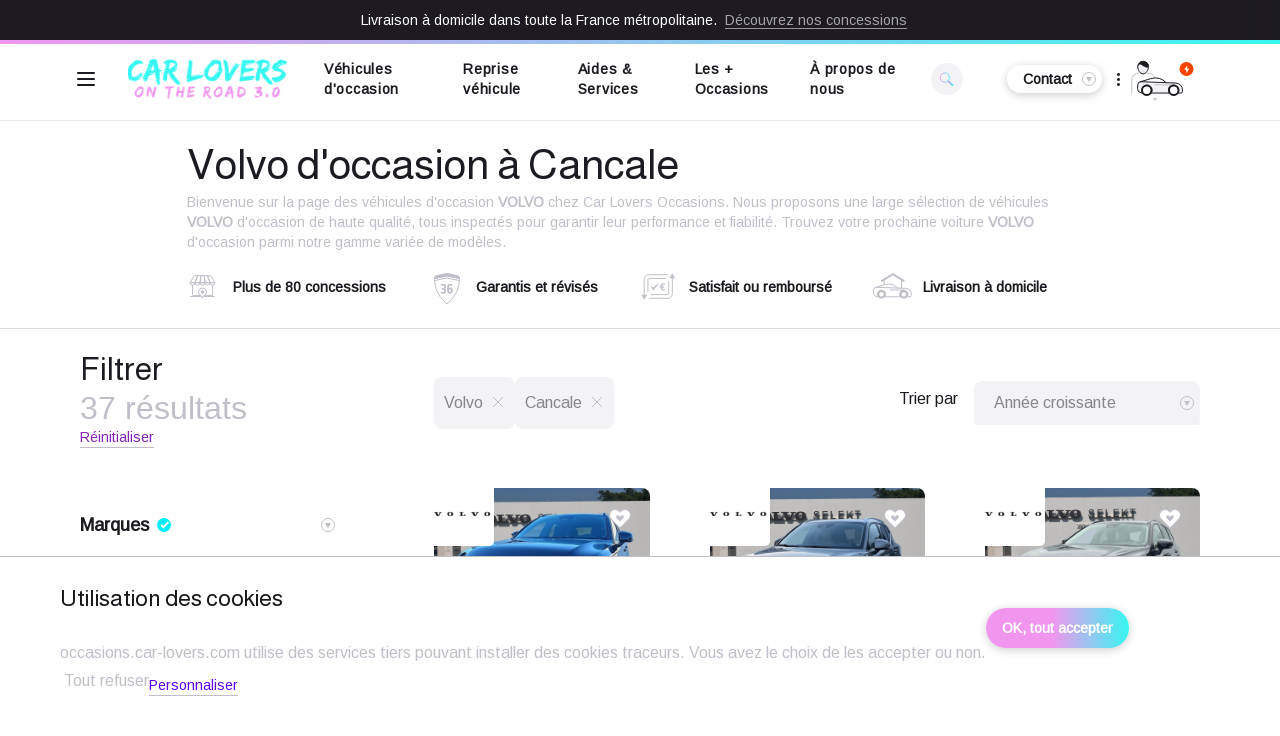

--- FILE ---
content_type: application/javascript
request_url: https://occasions.car-lovers.com/build/shop/shop-entry.df749a08.js
body_size: 41410
content:
/*! For license information please see shop-entry.df749a08.js.LICENSE.txt */
(()=>{var e={1720:(e,t,s)=>{var r={"./account_controller.js":4598,"./alert_controller.js":3766,"./billing_address_controller.js":1909,"./buyback_controller.js":4835,"./buyback_scroll_controller.js":8821,"./checkout_controller.js":6249,"./contact_checker_controller.js":6450,"./contact_slide_over_controller.js":3197,"./filter_modal_controller.js":8504,"./form_controller.js":4640,"./gallery_controller.js":7845,"./index_meta_controller.js":7384,"./listing_product_scroll_controller.js":3461,"./loader_controller.js":7209,"./login_popup_controller.js":6077,"./marketing_controller.js":8552,"./navbar_controller.js":8595,"./notification_controller.js":52,"./product_card_controller.js":4074,"./products_slider_controller.js":5893,"./radio_checkout_controller.js":1415,"./range_input_controller.js":5474,"./scroll_controller.js":4309,"./search_controller.js":5350,"./select_shipping_controller.js":4133,"./slide_overs_controller.js":1735,"./slideshow_controller.js":9487,"./stream_change_controller.js":6760,"./submenu_controller.js":7034,"./toggle_controller.js":4613};function i(e){var t=n(e);return s(t)}function n(e){if(!s.o(r,e)){var t=new Error("Cannot find module '"+e+"'");throw t.code="MODULE_NOT_FOUND",t}return r[e]}i.keys=function(){return Object.keys(r)},i.resolve=n,e.exports=i,i.id=1720},7298:(e,t,s)=>{"use strict";function r(e){return e.keys().map((t=>i(e,t))).filter((e=>e))}function i(e,t){const s=o(t);if(s)return n(e(t),s)}function n(e,t){const s=e.default;if("function"==typeof s)return{identifier:t,controllerConstructor:s}}function o(e){const t=(e.match(/^(?:\.\/)?(.+)(?:[_-]controller\..+?)$/)||[])[1];if(t)return t.replace(/_/g,"-").replace(/\//g,"--")}s.r(t),s.d(t,{definitionForModuleAndIdentifier:()=>n,definitionForModuleWithContextAndKey:()=>i,definitionsFromContext:()=>r,identifierForContextKey:()=>o})},6599:(e,t,s)=>{"use strict";s.r(t),s.d(t,{Application:()=>W,AttributeObserver:()=>p,Context:()=>k,Controller:()=>Z,ElementObserver:()=>g,IndexedMultimap:()=>L,Multimap:()=>E,StringMapObserver:()=>f,TokenListObserver:()=>T,ValueListObserver:()=>S,add:()=>v,defaultSchema:()=>U,del:()=>b,fetch:()=>y,prune:()=>w});class r{constructor(e,t,s){this.eventTarget=e,this.eventName=t,this.eventOptions=s,this.unorderedBindings=new Set}connect(){this.eventTarget.addEventListener(this.eventName,this,this.eventOptions)}disconnect(){this.eventTarget.removeEventListener(this.eventName,this,this.eventOptions)}bindingConnected(e){this.unorderedBindings.add(e)}bindingDisconnected(e){this.unorderedBindings.delete(e)}handleEvent(e){const t=function(e){if("immediatePropagationStopped"in e)return e;{const{stopImmediatePropagation:t}=e;return Object.assign(e,{immediatePropagationStopped:!1,stopImmediatePropagation(){this.immediatePropagationStopped=!0,t.call(this)}})}}(e);for(const e of this.bindings){if(t.immediatePropagationStopped)break;e.handleEvent(t)}}get bindings(){return Array.from(this.unorderedBindings).sort(((e,t)=>{const s=e.index,r=t.index;return s<r?-1:s>r?1:0}))}}class i{constructor(e){this.application=e,this.eventListenerMaps=new Map,this.started=!1}start(){this.started||(this.started=!0,this.eventListeners.forEach((e=>e.connect())))}stop(){this.started&&(this.started=!1,this.eventListeners.forEach((e=>e.disconnect())))}get eventListeners(){return Array.from(this.eventListenerMaps.values()).reduce(((e,t)=>e.concat(Array.from(t.values()))),[])}bindingConnected(e){this.fetchEventListenerForBinding(e).bindingConnected(e)}bindingDisconnected(e){this.fetchEventListenerForBinding(e).bindingDisconnected(e)}handleError(e,t,s={}){this.application.handleError(e,`Error ${t}`,s)}fetchEventListenerForBinding(e){const{eventTarget:t,eventName:s,eventOptions:r}=e;return this.fetchEventListener(t,s,r)}fetchEventListener(e,t,s){const r=this.fetchEventListenerMapForEventTarget(e),i=this.cacheKey(t,s);let n=r.get(i);return n||(n=this.createEventListener(e,t,s),r.set(i,n)),n}createEventListener(e,t,s){const i=new r(e,t,s);return this.started&&i.connect(),i}fetchEventListenerMapForEventTarget(e){let t=this.eventListenerMaps.get(e);return t||(t=new Map,this.eventListenerMaps.set(e,t)),t}cacheKey(e,t){const s=[e];return Object.keys(t).sort().forEach((e=>{s.push(`${t[e]?"":"!"}${e}`)})),s.join(":")}}const n=/^((.+?)(@(window|document))?->)?(.+?)(#([^:]+?))(:(.+))?$/;function o(e){return"window"==e?window:"document"==e?document:void 0}function a(e){return e.replace(/(?:[_-])([a-z0-9])/g,((e,t)=>t.toUpperCase()))}function l(e){return e.charAt(0).toUpperCase()+e.slice(1)}function c(e){return e.replace(/([A-Z])/g,((e,t)=>`-${t.toLowerCase()}`))}const h={a:e=>"click",button:e=>"click",form:e=>"submit",input:e=>"submit"==e.getAttribute("type")?"click":"input",select:e=>"change",textarea:e=>"input"};function d(e){throw new Error(e)}function u(e){try{return JSON.parse(e)}catch(t){return e}}class m{constructor(e,t){this.context=e,this.action=t}get index(){return this.action.index}get eventTarget(){return this.action.eventTarget}get eventOptions(){return this.action.eventOptions}get identifier(){return this.context.identifier}handleEvent(e){this.willBeInvokedByEvent(e)&&this.invokeWithEvent(e)}get eventName(){return this.action.eventName}get method(){const e=this.controller[this.methodName];if("function"==typeof e)return e;throw new Error(`Action "${this.action}" references undefined method "${this.methodName}"`)}invokeWithEvent(e){const{target:t,currentTarget:s}=e;try{const{params:r}=this.action,i=Object.assign(e,{params:r});this.method.call(this.controller,i),this.context.logDebugActivity(this.methodName,{event:e,target:t,currentTarget:s,action:this.methodName})}catch(t){const{identifier:s,controller:r,element:i,index:n}=this,o={identifier:s,controller:r,element:i,index:n,event:e};this.context.handleError(t,`invoking action "${this.action}"`,o)}}willBeInvokedByEvent(e){const t=e.target;return this.element===t||(t instanceof Element&&this.element.contains(t)?this.scope.containsElement(t):this.scope.containsElement(this.action.element))}get controller(){return this.context.controller}get methodName(){return this.action.methodName}get element(){return this.scope.element}get scope(){return this.context.scope}}class g{constructor(e,t){this.element=e,this.started=!1,this.delegate=t,this.elements=new Set,this.mutationObserver=new MutationObserver((e=>this.processMutations(e)))}start(){this.started||(this.started=!0,this.mutationObserver.observe(this.element,{attributes:!0,childList:!0,subtree:!0}),this.refresh())}stop(){this.started&&(this.mutationObserver.takeRecords(),this.mutationObserver.disconnect(),this.started=!1)}refresh(){if(this.started){const e=new Set(this.matchElementsInTree());for(const t of Array.from(this.elements))e.has(t)||this.removeElement(t);for(const t of Array.from(e))this.addElement(t)}}processMutations(e){if(this.started)for(const t of e)this.processMutation(t)}processMutation(e){"attributes"==e.type?this.processAttributeChange(e.target,e.attributeName):"childList"==e.type&&(this.processRemovedNodes(e.removedNodes),this.processAddedNodes(e.addedNodes))}processAttributeChange(e,t){const s=e;this.elements.has(s)?this.delegate.elementAttributeChanged&&this.matchElement(s)?this.delegate.elementAttributeChanged(s,t):this.removeElement(s):this.matchElement(s)&&this.addElement(s)}processRemovedNodes(e){for(const t of Array.from(e)){const e=this.elementFromNode(t);e&&this.processTree(e,this.removeElement)}}processAddedNodes(e){for(const t of Array.from(e)){const e=this.elementFromNode(t);e&&this.elementIsActive(e)&&this.processTree(e,this.addElement)}}matchElement(e){return this.delegate.matchElement(e)}matchElementsInTree(e=this.element){return this.delegate.matchElementsInTree(e)}processTree(e,t){for(const s of this.matchElementsInTree(e))t.call(this,s)}elementFromNode(e){if(e.nodeType==Node.ELEMENT_NODE)return e}elementIsActive(e){return e.isConnected==this.element.isConnected&&this.element.contains(e)}addElement(e){this.elements.has(e)||this.elementIsActive(e)&&(this.elements.add(e),this.delegate.elementMatched&&this.delegate.elementMatched(e))}removeElement(e){this.elements.has(e)&&(this.elements.delete(e),this.delegate.elementUnmatched&&this.delegate.elementUnmatched(e))}}class p{constructor(e,t,s){this.attributeName=t,this.delegate=s,this.elementObserver=new g(e,this)}get element(){return this.elementObserver.element}get selector(){return`[${this.attributeName}]`}start(){this.elementObserver.start()}stop(){this.elementObserver.stop()}refresh(){this.elementObserver.refresh()}get started(){return this.elementObserver.started}matchElement(e){return e.hasAttribute(this.attributeName)}matchElementsInTree(e){const t=this.matchElement(e)?[e]:[],s=Array.from(e.querySelectorAll(this.selector));return t.concat(s)}elementMatched(e){this.delegate.elementMatchedAttribute&&this.delegate.elementMatchedAttribute(e,this.attributeName)}elementUnmatched(e){this.delegate.elementUnmatchedAttribute&&this.delegate.elementUnmatchedAttribute(e,this.attributeName)}elementAttributeChanged(e,t){this.delegate.elementAttributeValueChanged&&this.attributeName==t&&this.delegate.elementAttributeValueChanged(e,t)}}class f{constructor(e,t){this.element=e,this.delegate=t,this.started=!1,this.stringMap=new Map,this.mutationObserver=new MutationObserver((e=>this.processMutations(e)))}start(){this.started||(this.started=!0,this.mutationObserver.observe(this.element,{attributes:!0,attributeOldValue:!0}),this.refresh())}stop(){this.started&&(this.mutationObserver.takeRecords(),this.mutationObserver.disconnect(),this.started=!1)}refresh(){if(this.started)for(const e of this.knownAttributeNames)this.refreshAttribute(e,null)}processMutations(e){if(this.started)for(const t of e)this.processMutation(t)}processMutation(e){const t=e.attributeName;t&&this.refreshAttribute(t,e.oldValue)}refreshAttribute(e,t){const s=this.delegate.getStringMapKeyForAttribute(e);if(null!=s){this.stringMap.has(e)||this.stringMapKeyAdded(s,e);const r=this.element.getAttribute(e);if(this.stringMap.get(e)!=r&&this.stringMapValueChanged(r,s,t),null==r){const t=this.stringMap.get(e);this.stringMap.delete(e),t&&this.stringMapKeyRemoved(s,e,t)}else this.stringMap.set(e,r)}}stringMapKeyAdded(e,t){this.delegate.stringMapKeyAdded&&this.delegate.stringMapKeyAdded(e,t)}stringMapValueChanged(e,t,s){this.delegate.stringMapValueChanged&&this.delegate.stringMapValueChanged(e,t,s)}stringMapKeyRemoved(e,t,s){this.delegate.stringMapKeyRemoved&&this.delegate.stringMapKeyRemoved(e,t,s)}get knownAttributeNames(){return Array.from(new Set(this.currentAttributeNames.concat(this.recordedAttributeNames)))}get currentAttributeNames(){return Array.from(this.element.attributes).map((e=>e.name))}get recordedAttributeNames(){return Array.from(this.stringMap.keys())}}function v(e,t,s){y(e,t).add(s)}function b(e,t,s){y(e,t).delete(s),w(e,t)}function y(e,t){let s=e.get(t);return s||(s=new Set,e.set(t,s)),s}function w(e,t){const s=e.get(t);null!=s&&0==s.size&&e.delete(t)}class E{constructor(){this.valuesByKey=new Map}get keys(){return Array.from(this.valuesByKey.keys())}get values(){return Array.from(this.valuesByKey.values()).reduce(((e,t)=>e.concat(Array.from(t))),[])}get size(){return Array.from(this.valuesByKey.values()).reduce(((e,t)=>e+t.size),0)}add(e,t){v(this.valuesByKey,e,t)}delete(e,t){b(this.valuesByKey,e,t)}has(e,t){const s=this.valuesByKey.get(e);return null!=s&&s.has(t)}hasKey(e){return this.valuesByKey.has(e)}hasValue(e){return Array.from(this.valuesByKey.values()).some((t=>t.has(e)))}getValuesForKey(e){const t=this.valuesByKey.get(e);return t?Array.from(t):[]}getKeysForValue(e){return Array.from(this.valuesByKey).filter((([t,s])=>s.has(e))).map((([e,t])=>e))}}class L extends E{constructor(){super(),this.keysByValue=new Map}get values(){return Array.from(this.keysByValue.keys())}add(e,t){super.add(e,t),v(this.keysByValue,t,e)}delete(e,t){super.delete(e,t),b(this.keysByValue,t,e)}hasValue(e){return this.keysByValue.has(e)}getKeysForValue(e){const t=this.keysByValue.get(e);return t?Array.from(t):[]}}class T{constructor(e,t,s){this.attributeObserver=new p(e,t,this),this.delegate=s,this.tokensByElement=new E}get started(){return this.attributeObserver.started}start(){this.attributeObserver.start()}stop(){this.attributeObserver.stop()}refresh(){this.attributeObserver.refresh()}get element(){return this.attributeObserver.element}get attributeName(){return this.attributeObserver.attributeName}elementMatchedAttribute(e){this.tokensMatched(this.readTokensForElement(e))}elementAttributeValueChanged(e){const[t,s]=this.refreshTokensForElement(e);this.tokensUnmatched(t),this.tokensMatched(s)}elementUnmatchedAttribute(e){this.tokensUnmatched(this.tokensByElement.getValuesForKey(e))}tokensMatched(e){e.forEach((e=>this.tokenMatched(e)))}tokensUnmatched(e){e.forEach((e=>this.tokenUnmatched(e)))}tokenMatched(e){this.delegate.tokenMatched(e),this.tokensByElement.add(e.element,e)}tokenUnmatched(e){this.delegate.tokenUnmatched(e),this.tokensByElement.delete(e.element,e)}refreshTokensForElement(e){const t=this.tokensByElement.getValuesForKey(e),s=this.readTokensForElement(e),r=function(e,t){const s=Math.max(e.length,t.length);return Array.from({length:s},((s,r)=>[e[r],t[r]]))}(t,s).findIndex((([e,t])=>{return r=t,!((s=e)&&r&&s.index==r.index&&s.content==r.content);var s,r}));return-1==r?[[],[]]:[t.slice(r),s.slice(r)]}readTokensForElement(e){const t=this.attributeName;return function(e,t,s){return e.trim().split(/\s+/).filter((e=>e.length)).map(((e,r)=>({element:t,attributeName:s,content:e,index:r})))}(e.getAttribute(t)||"",e,t)}}class S{constructor(e,t,s){this.tokenListObserver=new T(e,t,this),this.delegate=s,this.parseResultsByToken=new WeakMap,this.valuesByTokenByElement=new WeakMap}get started(){return this.tokenListObserver.started}start(){this.tokenListObserver.start()}stop(){this.tokenListObserver.stop()}refresh(){this.tokenListObserver.refresh()}get element(){return this.tokenListObserver.element}get attributeName(){return this.tokenListObserver.attributeName}tokenMatched(e){const{element:t}=e,{value:s}=this.fetchParseResultForToken(e);s&&(this.fetchValuesByTokenForElement(t).set(e,s),this.delegate.elementMatchedValue(t,s))}tokenUnmatched(e){const{element:t}=e,{value:s}=this.fetchParseResultForToken(e);s&&(this.fetchValuesByTokenForElement(t).delete(e),this.delegate.elementUnmatchedValue(t,s))}fetchParseResultForToken(e){let t=this.parseResultsByToken.get(e);return t||(t=this.parseToken(e),this.parseResultsByToken.set(e,t)),t}fetchValuesByTokenForElement(e){let t=this.valuesByTokenByElement.get(e);return t||(t=new Map,this.valuesByTokenByElement.set(e,t)),t}parseToken(e){try{return{value:this.delegate.parseValueForToken(e)}}catch(e){return{error:e}}}}class A{constructor(e,t){this.context=e,this.delegate=t,this.bindingsByAction=new Map}start(){this.valueListObserver||(this.valueListObserver=new S(this.element,this.actionAttribute,this),this.valueListObserver.start())}stop(){this.valueListObserver&&(this.valueListObserver.stop(),delete this.valueListObserver,this.disconnectAllActions())}get element(){return this.context.element}get identifier(){return this.context.identifier}get actionAttribute(){return this.schema.actionAttribute}get schema(){return this.context.schema}get bindings(){return Array.from(this.bindingsByAction.values())}connectAction(e){const t=new m(this.context,e);this.bindingsByAction.set(e,t),this.delegate.bindingConnected(t)}disconnectAction(e){const t=this.bindingsByAction.get(e);t&&(this.bindingsByAction.delete(e),this.delegate.bindingDisconnected(t))}disconnectAllActions(){this.bindings.forEach((e=>this.delegate.bindingDisconnected(e))),this.bindingsByAction.clear()}parseValueForToken(e){const t=class{constructor(e,t,s){this.element=e,this.index=t,this.eventTarget=s.eventTarget||e,this.eventName=s.eventName||function(e){const t=e.tagName.toLowerCase();if(t in h)return h[t](e)}(e)||d("missing event name"),this.eventOptions=s.eventOptions||{},this.identifier=s.identifier||d("missing identifier"),this.methodName=s.methodName||d("missing method name")}static forToken(e){return new this(e.element,e.index,function(e){const t=e.trim().match(n)||[];return{eventTarget:o(t[4]),eventName:t[2],eventOptions:t[9]?(s=t[9],s.split(":").reduce(((e,t)=>Object.assign(e,{[t.replace(/^!/,"")]:!/^!/.test(t)})),{})):{},identifier:t[5],methodName:t[7]};var s}(e.content))}toString(){const e=this.eventTargetName?`@${this.eventTargetName}`:"";return`${this.eventName}${e}->${this.identifier}#${this.methodName}`}get params(){return this.eventTarget instanceof Element?this.getParamsFromEventTargetAttributes(this.eventTarget):{}}getParamsFromEventTargetAttributes(e){const t={},s=new RegExp(`^data-${this.identifier}-(.+)-param$`);return Array.from(e.attributes).forEach((({name:e,value:r})=>{const i=e.match(s),n=i&&i[1];n&&Object.assign(t,{[a(n)]:u(r)})})),t}get eventTargetName(){return(e=this.eventTarget)==window?"window":e==document?"document":void 0;var e}}.forToken(e);if(t.identifier==this.identifier)return t}elementMatchedValue(e,t){this.connectAction(t)}elementUnmatchedValue(e,t){this.disconnectAction(t)}}class x{constructor(e,t){this.context=e,this.receiver=t,this.stringMapObserver=new f(this.element,this),this.valueDescriptorMap=this.controller.valueDescriptorMap,this.invokeChangedCallbacksForDefaultValues()}start(){this.stringMapObserver.start()}stop(){this.stringMapObserver.stop()}get element(){return this.context.element}get controller(){return this.context.controller}getStringMapKeyForAttribute(e){if(e in this.valueDescriptorMap)return this.valueDescriptorMap[e].name}stringMapKeyAdded(e,t){const s=this.valueDescriptorMap[t];this.hasValue(e)||this.invokeChangedCallback(e,s.writer(this.receiver[e]),s.writer(s.defaultValue))}stringMapValueChanged(e,t,s){const r=this.valueDescriptorNameMap[t];null!==e&&(null===s&&(s=r.writer(r.defaultValue)),this.invokeChangedCallback(t,e,s))}stringMapKeyRemoved(e,t,s){const r=this.valueDescriptorNameMap[e];this.hasValue(e)?this.invokeChangedCallback(e,r.writer(this.receiver[e]),s):this.invokeChangedCallback(e,r.writer(r.defaultValue),s)}invokeChangedCallbacksForDefaultValues(){for(const{key:e,name:t,defaultValue:s,writer:r}of this.valueDescriptors)null==s||this.controller.data.has(e)||this.invokeChangedCallback(t,r(s),void 0)}invokeChangedCallback(e,t,s){const r=`${e}Changed`,i=this.receiver[r];if("function"==typeof i){const r=this.valueDescriptorNameMap[e],n=r.reader(t);let o=s;s&&(o=r.reader(s)),i.call(this.receiver,n,o)}}get valueDescriptors(){const{valueDescriptorMap:e}=this;return Object.keys(e).map((t=>e[t]))}get valueDescriptorNameMap(){const e={};return Object.keys(this.valueDescriptorMap).forEach((t=>{const s=this.valueDescriptorMap[t];e[s.name]=s})),e}hasValue(e){const t=`has${l(this.valueDescriptorNameMap[e].name)}`;return this.receiver[t]}}class C{constructor(e,t){this.context=e,this.delegate=t,this.targetsByName=new E}start(){this.tokenListObserver||(this.tokenListObserver=new T(this.element,this.attributeName,this),this.tokenListObserver.start())}stop(){this.tokenListObserver&&(this.disconnectAllTargets(),this.tokenListObserver.stop(),delete this.tokenListObserver)}tokenMatched({element:e,content:t}){this.scope.containsElement(e)&&this.connectTarget(e,t)}tokenUnmatched({element:e,content:t}){this.disconnectTarget(e,t)}connectTarget(e,t){this.targetsByName.has(t,e)||(this.targetsByName.add(t,e),this.delegate.targetConnected(e,t))}disconnectTarget(e,t){this.targetsByName.has(t,e)&&(this.targetsByName.delete(t,e),this.delegate.targetDisconnected(e,t))}disconnectAllTargets(){for(const e of this.targetsByName.keys)for(const t of this.targetsByName.getValuesForKey(e))this.disconnectTarget(t,e)}get attributeName(){return`data-${this.context.identifier}-target`}get element(){return this.context.element}get scope(){return this.context.scope}}class k{constructor(e,t){this.logDebugActivity=(e,t={})=>{const{identifier:s,controller:r,element:i}=this;t=Object.assign({identifier:s,controller:r,element:i},t),this.application.logDebugActivity(this.identifier,e,t)},this.module=e,this.scope=t,this.controller=new e.controllerConstructor(this),this.bindingObserver=new A(this,this.dispatcher),this.valueObserver=new x(this,this.controller),this.targetObserver=new C(this,this);try{this.controller.initialize(),this.logDebugActivity("initialize")}catch(e){this.handleError(e,"initializing controller")}}connect(){this.bindingObserver.start(),this.valueObserver.start(),this.targetObserver.start();try{this.controller.connect(),this.logDebugActivity("connect")}catch(e){this.handleError(e,"connecting controller")}}disconnect(){try{this.controller.disconnect(),this.logDebugActivity("disconnect")}catch(e){this.handleError(e,"disconnecting controller")}this.targetObserver.stop(),this.valueObserver.stop(),this.bindingObserver.stop()}get application(){return this.module.application}get identifier(){return this.module.identifier}get schema(){return this.application.schema}get dispatcher(){return this.application.dispatcher}get element(){return this.scope.element}get parentElement(){return this.element.parentElement}handleError(e,t,s={}){const{identifier:r,controller:i,element:n}=this;s=Object.assign({identifier:r,controller:i,element:n},s),this.application.handleError(e,`Error ${t}`,s)}targetConnected(e,t){this.invokeControllerMethod(`${t}TargetConnected`,e)}targetDisconnected(e,t){this.invokeControllerMethod(`${t}TargetDisconnected`,e)}invokeControllerMethod(e,...t){const s=this.controller;"function"==typeof s[e]&&s[e](...t)}}function O(e,t){const s=M(e);return Array.from(s.reduce(((e,s)=>(function(e,t){const s=e[t];return Array.isArray(s)?s:[]}(s,t).forEach((t=>e.add(t))),e)),new Set))}function P(e,t){return M(e).reduce(((e,s)=>(e.push(...function(e,t){const s=e[t];return s?Object.keys(s).map((e=>[e,s[e]])):[]}(s,t)),e)),[])}function M(e){const t=[];for(;e;)t.push(e),e=Object.getPrototypeOf(e);return t.reverse()}function F(e){return function(e,t){const s=B(e),r=function(e,t){return R(t).reduce(((s,r)=>{const i=function(e,t,s){const r=Object.getOwnPropertyDescriptor(e,s);if(!r||!("value"in r)){const e=Object.getOwnPropertyDescriptor(t,s).value;return r&&(e.get=r.get||e.get,e.set=r.set||e.set),e}}(e,t,r);return i&&Object.assign(s,{[r]:i}),s}),{})}(e.prototype,t);return Object.defineProperties(s.prototype,r),s}(e,function(e){return O(e,"blessings").reduce(((t,s)=>{const r=s(e);for(const e in r){const s=t[e]||{};t[e]=Object.assign(s,r[e])}return t}),{})}(e))}const R="function"==typeof Object.getOwnPropertySymbols?e=>[...Object.getOwnPropertyNames(e),...Object.getOwnPropertySymbols(e)]:Object.getOwnPropertyNames,B=(()=>{function e(e){function t(){return Reflect.construct(e,arguments,new.target)}return t.prototype=Object.create(e.prototype,{constructor:{value:t}}),Reflect.setPrototypeOf(t,e),t}try{return function(){const t=e((function(){this.a.call(this)}));t.prototype.a=function(){},new t}(),e}catch(e){return e=>class extends e{}}})();class I{constructor(e,t){this.application=e,this.definition=function(e){return{identifier:e.identifier,controllerConstructor:F(e.controllerConstructor)}}(t),this.contextsByScope=new WeakMap,this.connectedContexts=new Set}get identifier(){return this.definition.identifier}get controllerConstructor(){return this.definition.controllerConstructor}get contexts(){return Array.from(this.connectedContexts)}connectContextForScope(e){const t=this.fetchContextForScope(e);this.connectedContexts.add(t),t.connect()}disconnectContextForScope(e){const t=this.contextsByScope.get(e);t&&(this.connectedContexts.delete(t),t.disconnect())}fetchContextForScope(e){let t=this.contextsByScope.get(e);return t||(t=new k(this,e),this.contextsByScope.set(e,t)),t}}class j{constructor(e){this.scope=e}has(e){return this.data.has(this.getDataKey(e))}get(e){return this.getAll(e)[0]}getAll(e){const t=this.data.get(this.getDataKey(e))||"";return t.match(/[^\s]+/g)||[]}getAttributeName(e){return this.data.getAttributeNameForKey(this.getDataKey(e))}getDataKey(e){return`${e}-class`}get data(){return this.scope.data}}class N{constructor(e){this.scope=e}get element(){return this.scope.element}get identifier(){return this.scope.identifier}get(e){const t=this.getAttributeNameForKey(e);return this.element.getAttribute(t)}set(e,t){const s=this.getAttributeNameForKey(e);return this.element.setAttribute(s,t),this.get(e)}has(e){const t=this.getAttributeNameForKey(e);return this.element.hasAttribute(t)}delete(e){if(this.has(e)){const t=this.getAttributeNameForKey(e);return this.element.removeAttribute(t),!0}return!1}getAttributeNameForKey(e){return`data-${this.identifier}-${c(e)}`}}class q{constructor(e){this.warnedKeysByObject=new WeakMap,this.logger=e}warn(e,t,s){let r=this.warnedKeysByObject.get(e);r||(r=new Set,this.warnedKeysByObject.set(e,r)),r.has(t)||(r.add(t),this.logger.warn(s,e))}}function D(e,t){return`[${e}~="${t}"]`}class V{constructor(e){this.scope=e}get element(){return this.scope.element}get identifier(){return this.scope.identifier}get schema(){return this.scope.schema}has(e){return null!=this.find(e)}find(...e){return e.reduce(((e,t)=>e||this.findTarget(t)||this.findLegacyTarget(t)),void 0)}findAll(...e){return e.reduce(((e,t)=>[...e,...this.findAllTargets(t),...this.findAllLegacyTargets(t)]),[])}findTarget(e){const t=this.getSelectorForTargetName(e);return this.scope.findElement(t)}findAllTargets(e){const t=this.getSelectorForTargetName(e);return this.scope.findAllElements(t)}getSelectorForTargetName(e){return D(this.schema.targetAttributeForScope(this.identifier),e)}findLegacyTarget(e){const t=this.getLegacySelectorForTargetName(e);return this.deprecate(this.scope.findElement(t),e)}findAllLegacyTargets(e){const t=this.getLegacySelectorForTargetName(e);return this.scope.findAllElements(t).map((t=>this.deprecate(t,e)))}getLegacySelectorForTargetName(e){const t=`${this.identifier}.${e}`;return D(this.schema.targetAttribute,t)}deprecate(e,t){if(e){const{identifier:s}=this,r=this.schema.targetAttribute,i=this.schema.targetAttributeForScope(s);this.guide.warn(e,`target:${t}`,`Please replace ${r}="${s}.${t}" with ${i}="${t}". The ${r} attribute is deprecated and will be removed in a future version of Stimulus.`)}return e}get guide(){return this.scope.guide}}class _{constructor(e,t,s,r){this.targets=new V(this),this.classes=new j(this),this.data=new N(this),this.containsElement=e=>e.closest(this.controllerSelector)===this.element,this.schema=e,this.element=t,this.identifier=s,this.guide=new q(r)}findElement(e){return this.element.matches(e)?this.element:this.queryElements(e).find(this.containsElement)}findAllElements(e){return[...this.element.matches(e)?[this.element]:[],...this.queryElements(e).filter(this.containsElement)]}queryElements(e){return Array.from(this.element.querySelectorAll(e))}get controllerSelector(){return D(this.schema.controllerAttribute,this.identifier)}}class H{constructor(e,t,s){this.element=e,this.schema=t,this.delegate=s,this.valueListObserver=new S(this.element,this.controllerAttribute,this),this.scopesByIdentifierByElement=new WeakMap,this.scopeReferenceCounts=new WeakMap}start(){this.valueListObserver.start()}stop(){this.valueListObserver.stop()}get controllerAttribute(){return this.schema.controllerAttribute}parseValueForToken(e){const{element:t,content:s}=e,r=this.fetchScopesByIdentifierForElement(t);let i=r.get(s);return i||(i=this.delegate.createScopeForElementAndIdentifier(t,s),r.set(s,i)),i}elementMatchedValue(e,t){const s=(this.scopeReferenceCounts.get(t)||0)+1;this.scopeReferenceCounts.set(t,s),1==s&&this.delegate.scopeConnected(t)}elementUnmatchedValue(e,t){const s=this.scopeReferenceCounts.get(t);s&&(this.scopeReferenceCounts.set(t,s-1),1==s&&this.delegate.scopeDisconnected(t))}fetchScopesByIdentifierForElement(e){let t=this.scopesByIdentifierByElement.get(e);return t||(t=new Map,this.scopesByIdentifierByElement.set(e,t)),t}}class ${constructor(e){this.application=e,this.scopeObserver=new H(this.element,this.schema,this),this.scopesByIdentifier=new E,this.modulesByIdentifier=new Map}get element(){return this.application.element}get schema(){return this.application.schema}get logger(){return this.application.logger}get controllerAttribute(){return this.schema.controllerAttribute}get modules(){return Array.from(this.modulesByIdentifier.values())}get contexts(){return this.modules.reduce(((e,t)=>e.concat(t.contexts)),[])}start(){this.scopeObserver.start()}stop(){this.scopeObserver.stop()}loadDefinition(e){this.unloadIdentifier(e.identifier);const t=new I(this.application,e);this.connectModule(t)}unloadIdentifier(e){const t=this.modulesByIdentifier.get(e);t&&this.disconnectModule(t)}getContextForElementAndIdentifier(e,t){const s=this.modulesByIdentifier.get(t);if(s)return s.contexts.find((t=>t.element==e))}handleError(e,t,s){this.application.handleError(e,t,s)}createScopeForElementAndIdentifier(e,t){return new _(this.schema,e,t,this.logger)}scopeConnected(e){this.scopesByIdentifier.add(e.identifier,e);const t=this.modulesByIdentifier.get(e.identifier);t&&t.connectContextForScope(e)}scopeDisconnected(e){this.scopesByIdentifier.delete(e.identifier,e);const t=this.modulesByIdentifier.get(e.identifier);t&&t.disconnectContextForScope(e)}connectModule(e){this.modulesByIdentifier.set(e.identifier,e);this.scopesByIdentifier.getValuesForKey(e.identifier).forEach((t=>e.connectContextForScope(t)))}disconnectModule(e){this.modulesByIdentifier.delete(e.identifier);this.scopesByIdentifier.getValuesForKey(e.identifier).forEach((t=>e.disconnectContextForScope(t)))}}const U={controllerAttribute:"data-controller",actionAttribute:"data-action",targetAttribute:"data-target",targetAttributeForScope:e=>`data-${e}-target`};class W{constructor(e=document.documentElement,t=U){this.logger=console,this.debug=!1,this.logDebugActivity=(e,t,s={})=>{this.debug&&this.logFormattedMessage(e,t,s)},this.element=e,this.schema=t,this.dispatcher=new i(this),this.router=new $(this)}static start(e,t){const s=new W(e,t);return s.start(),s}async start(){await new Promise((e=>{"loading"==document.readyState?document.addEventListener("DOMContentLoaded",(()=>e())):e()})),this.logDebugActivity("application","starting"),this.dispatcher.start(),this.router.start(),this.logDebugActivity("application","start")}stop(){this.logDebugActivity("application","stopping"),this.dispatcher.stop(),this.router.stop(),this.logDebugActivity("application","stop")}register(e,t){t.shouldLoad&&this.load({identifier:e,controllerConstructor:t})}load(e,...t){(Array.isArray(e)?e:[e,...t]).forEach((e=>this.router.loadDefinition(e)))}unload(e,...t){(Array.isArray(e)?e:[e,...t]).forEach((e=>this.router.unloadIdentifier(e)))}get controllers(){return this.router.contexts.map((e=>e.controller))}getControllerForElementAndIdentifier(e,t){const s=this.router.getContextForElementAndIdentifier(e,t);return s?s.controller:null}handleError(e,t,s){var r;this.logger.error("%s\n\n%o\n\n%o",t,e,s),null===(r=window.onerror)||void 0===r||r.call(window,t,"",0,0,e)}logFormattedMessage(e,t,s={}){s=Object.assign({application:this},s),this.logger.groupCollapsed(`${e} #${t}`),this.logger.log("details:",Object.assign({},s)),this.logger.groupEnd()}}function K([e,t]){return function(e,t){const s=`${c(e)}-value`,r=function(e){const t=function(e){const t=z(e.type);if(t){const s=Q(e.default);if(t!==s)throw new Error(`Type "${t}" must match the type of the default value. Given default value: "${e.default}" as "${s}"`);return t}}(e),s=Q(e),r=z(e),i=t||s||r;if(i)return i;throw new Error(`Unknown value type "${e}"`)}(t);return{type:r,key:s,name:a(s),get defaultValue(){return function(e){const t=z(e);if(t)return G[t];const s=e.default;return void 0!==s?s:e}(t)},get hasCustomDefaultValue(){return void 0!==Q(t)},reader:J[r],writer:X[r]||X.default}}(e,t)}function z(e){switch(e){case Array:return"array";case Boolean:return"boolean";case Number:return"number";case Object:return"object";case String:return"string"}}function Q(e){switch(typeof e){case"boolean":return"boolean";case"number":return"number";case"string":return"string"}return Array.isArray(e)?"array":"[object Object]"===Object.prototype.toString.call(e)?"object":void 0}const G={get array(){return[]},boolean:!1,number:0,get object(){return{}},string:""},J={array(e){const t=JSON.parse(e);if(!Array.isArray(t))throw new TypeError("Expected array");return t},boolean:e=>!("0"==e||"false"==e),number:e=>Number(e),object(e){const t=JSON.parse(e);if(null===t||"object"!=typeof t||Array.isArray(t))throw new TypeError("Expected object");return t},string:e=>e},X={default:function(e){return`${e}`},array:Y,object:Y};function Y(e){return JSON.stringify(e)}class Z{constructor(e){this.context=e}static get shouldLoad(){return!0}get application(){return this.context.application}get scope(){return this.context.scope}get element(){return this.scope.element}get identifier(){return this.scope.identifier}get targets(){return this.scope.targets}get classes(){return this.scope.classes}get data(){return this.scope.data}initialize(){}connect(){}disconnect(){}dispatch(e,{target:t=this.element,detail:s={},prefix:r=this.identifier,bubbles:i=!0,cancelable:n=!0}={}){const o=new CustomEvent(r?`${r}:${e}`:e,{detail:s,bubbles:i,cancelable:n});return t.dispatchEvent(o),o}}Z.blessings=[function(e){return O(e,"classes").reduce(((e,t)=>{return Object.assign(e,{[`${s=t}Class`]:{get(){const{classes:e}=this;if(e.has(s))return e.get(s);{const t=e.getAttributeName(s);throw new Error(`Missing attribute "${t}"`)}}},[`${s}Classes`]:{get(){return this.classes.getAll(s)}},[`has${l(s)}Class`]:{get(){return this.classes.has(s)}}});var s}),{})},function(e){return O(e,"targets").reduce(((e,t)=>{return Object.assign(e,{[`${s=t}Target`]:{get(){const e=this.targets.find(s);if(e)return e;throw new Error(`Missing target element "${s}" for "${this.identifier}" controller`)}},[`${s}Targets`]:{get(){return this.targets.findAll(s)}},[`has${l(s)}Target`]:{get(){return this.targets.has(s)}}});var s}),{})},function(e){const t=P(e,"values"),s={valueDescriptorMap:{get(){return t.reduce(((e,t)=>{const s=K(t),r=this.data.getAttributeNameForKey(s.key);return Object.assign(e,{[r]:s})}),{})}}};return t.reduce(((e,t)=>Object.assign(e,function(e){const t=K(e),{key:s,name:r,reader:i,writer:n}=t;return{[r]:{get(){const e=this.data.get(s);return null!==e?i(e):t.defaultValue},set(e){void 0===e?this.data.delete(s):this.data.set(s,n(e))}},[`has${l(r)}`]:{get(){return this.data.has(s)||t.hasCustomDefaultValue}}}}(t))),s)}],Z.targets=[],Z.values={}},6184:(e,t,s)=>{"use strict";s.r(t),s.d(t,{PageRenderer:()=>ce,PageSnapshot:()=>W,clearCache:()=>Le,connectStreamSource:()=>ye,disconnectStreamSource:()=>we,navigator:()=>pe,registerAdapter:()=>ve,renderStreamMessage:()=>Ee,session:()=>ge,setConfirmMethod:()=>Se,setProgressBarDelay:()=>Te,start:()=>fe,visit:()=>be}),function(){if(void 0===window.Reflect||void 0===window.customElements||window.customElements.polyfillWrapFlushCallback)return;const e=HTMLElement,t=function(){return Reflect.construct(e,[],this.constructor)};window.HTMLElement=t,HTMLElement.prototype=e.prototype,HTMLElement.prototype.constructor=HTMLElement,Object.setPrototypeOf(HTMLElement,e)}(),function(e){function t(e,t,s){throw new e("Failed to execute 'requestSubmit' on 'HTMLFormElement': "+t+".",s)}"function"!=typeof e.requestSubmit&&(e.requestSubmit=function(e){e?(!function(e,s){e instanceof HTMLElement||t(TypeError,"parameter 1 is not of type 'HTMLElement'"),"submit"==e.type||t(TypeError,"The specified element is not a submit button"),e.form==s||t(DOMException,"The specified element is not owned by this form element","NotFoundError")}(e,this),e.click()):((e=document.createElement("input")).type="submit",e.hidden=!0,this.appendChild(e),e.click(),this.removeChild(e))})}(HTMLFormElement.prototype);const r=new WeakMap;function i(e){const t=function(e){const t=e instanceof Element?e:e instanceof Node?e.parentElement:null,s=t?t.closest("input, button"):null;return"submit"==(null==s?void 0:s.type)?s:null}(e.target);t&&t.form&&r.set(t.form,t)}var n,o,a,l,c,h;!function(){if("submitter"in Event.prototype)return;let e;if("SubmitEvent"in window&&/Apple Computer/.test(navigator.vendor))e=window.SubmitEvent.prototype;else{if("SubmitEvent"in window)return;e=window.Event.prototype}addEventListener("click",i,!0),Object.defineProperty(e,"submitter",{get(){if("submit"==this.type&&this.target instanceof HTMLFormElement)return r.get(this.target)}})}(),function(e){e.eager="eager",e.lazy="lazy"}(n||(n={}));class d extends HTMLElement{constructor(){super(),this.loaded=Promise.resolve(),this.delegate=new d.delegateConstructor(this)}static get observedAttributes(){return["disabled","loading","src"]}connectedCallback(){this.delegate.connect()}disconnectedCallback(){this.delegate.disconnect()}reload(){const{src:e}=this;this.src=null,this.src=e}attributeChangedCallback(e){"loading"==e?this.delegate.loadingStyleChanged():"src"==e?this.delegate.sourceURLChanged():this.delegate.disabledChanged()}get src(){return this.getAttribute("src")}set src(e){e?this.setAttribute("src",e):this.removeAttribute("src")}get loading(){return function(e){if("lazy"===e.toLowerCase())return n.lazy;return n.eager}(this.getAttribute("loading")||"")}set loading(e){e?this.setAttribute("loading",e):this.removeAttribute("loading")}get disabled(){return this.hasAttribute("disabled")}set disabled(e){e?this.setAttribute("disabled",""):this.removeAttribute("disabled")}get autoscroll(){return this.hasAttribute("autoscroll")}set autoscroll(e){e?this.setAttribute("autoscroll",""):this.removeAttribute("autoscroll")}get complete(){return!this.delegate.isLoading}get isActive(){return this.ownerDocument===document&&!this.isPreview}get isPreview(){var e,t;return null===(t=null===(e=this.ownerDocument)||void 0===e?void 0:e.documentElement)||void 0===t?void 0:t.hasAttribute("data-turbo-preview")}}function u(e){return new URL(e.toString(),document.baseURI)}function m(e){let t;return e.hash?e.hash.slice(1):(t=e.href.match(/#(.*)$/))?t[1]:void 0}function g(e,t){return u((null==t?void 0:t.getAttribute("formaction"))||e.getAttribute("action")||e.action)}function p(e){return(function(e){return function(e){return e.pathname.split("/").slice(1)}(e).slice(-1)[0]}(e).match(/\.[^.]*$/)||[])[0]||""}function f(e,t){const s=function(e){return t=e.origin+e.pathname,t.endsWith("/")?t:t+"/";var t}(t);return e.href===u(s).href||e.href.startsWith(s)}function v(e,t){return f(e,t)&&!!p(e).match(/^(?:|\.(?:htm|html|xhtml))$/)}function b(e){const t=m(e);return null!=t?e.href.slice(0,-(t.length+1)):e.href}function y(e){return b(e)}class w{constructor(e){this.response=e}get succeeded(){return this.response.ok}get failed(){return!this.succeeded}get clientError(){return this.statusCode>=400&&this.statusCode<=499}get serverError(){return this.statusCode>=500&&this.statusCode<=599}get redirected(){return this.response.redirected}get location(){return u(this.response.url)}get isHTML(){return this.contentType&&this.contentType.match(/^(?:text\/([^\s;,]+\b)?html|application\/xhtml\+xml)\b/)}get statusCode(){return this.response.status}get contentType(){return this.header("Content-Type")}get responseText(){return this.response.clone().text()}get responseHTML(){return this.isHTML?this.response.clone().text():Promise.resolve(void 0)}header(e){return this.response.headers.get(e)}}function E(e,{target:t,cancelable:s,detail:r}={}){const i=new CustomEvent(e,{cancelable:s,bubbles:!0,detail:r});return t&&t.isConnected?t.dispatchEvent(i):document.documentElement.dispatchEvent(i),i}function L(){return new Promise((e=>requestAnimationFrame((()=>e()))))}function T(e=""){return(new DOMParser).parseFromString(e,"text/html")}function S(e,...t){const s=function(e,t){return e.reduce(((e,s,r)=>e+s+(null==t[r]?"":t[r])),"")}(e,t).replace(/^\n/,"").split("\n"),r=s[0].match(/^\s+/),i=r?r[0].length:0;return s.map((e=>e.slice(i))).join("\n")}function A(){return Array.apply(null,{length:36}).map(((e,t)=>8==t||13==t||18==t||23==t?"-":14==t?"4":19==t?(Math.floor(4*Math.random())+8).toString(16):Math.floor(15*Math.random()).toString(16))).join("")}function x(e,...t){for(const s of t.map((t=>null==t?void 0:t.getAttribute(e))))if("string"==typeof s)return s;return null}function C(...e){for(const t of e)"turbo-frame"==t.localName&&t.setAttribute("busy",""),t.setAttribute("aria-busy","true")}function k(...e){for(const t of e)"turbo-frame"==t.localName&&t.removeAttribute("busy"),t.removeAttribute("aria-busy")}!function(e){e[e.get=0]="get",e[e.post=1]="post",e[e.put=2]="put",e[e.patch=3]="patch",e[e.delete=4]="delete"}(o||(o={}));class O{constructor(e,t,s,r=new URLSearchParams,i=null){this.abortController=new AbortController,this.resolveRequestPromise=e=>{},this.delegate=e,this.method=t,this.headers=this.defaultHeaders,this.body=r,this.url=s,this.target=i}get location(){return this.url}get params(){return this.url.searchParams}get entries(){return this.body?Array.from(this.body.entries()):[]}cancel(){this.abortController.abort()}async perform(){var e,t;const{fetchOptions:s}=this;null===(t=(e=this.delegate).prepareHeadersForRequest)||void 0===t||t.call(e,this.headers,this),await this.allowRequestToBeIntercepted(s);try{this.delegate.requestStarted(this);const e=await fetch(this.url.href,s);return await this.receive(e)}catch(e){if("AbortError"!==e.name)throw this.delegate.requestErrored(this,e),e}finally{this.delegate.requestFinished(this)}}async receive(e){const t=new w(e);return E("turbo:before-fetch-response",{cancelable:!0,detail:{fetchResponse:t},target:this.target}).defaultPrevented?this.delegate.requestPreventedHandlingResponse(this,t):t.succeeded?this.delegate.requestSucceededWithResponse(this,t):this.delegate.requestFailedWithResponse(this,t),t}get fetchOptions(){var e;return{method:o[this.method].toUpperCase(),credentials:"same-origin",headers:this.headers,redirect:"follow",body:this.isIdempotent?null:this.body,signal:this.abortSignal,referrer:null===(e=this.delegate.referrer)||void 0===e?void 0:e.href}}get defaultHeaders(){return{Accept:"text/html, application/xhtml+xml"}}get isIdempotent(){return this.method==o.get}get abortSignal(){return this.abortController.signal}async allowRequestToBeIntercepted(e){const t=new Promise((e=>this.resolveRequestPromise=e));E("turbo:before-fetch-request",{cancelable:!0,detail:{fetchOptions:e,url:this.url,resume:this.resolveRequestPromise},target:this.target}).defaultPrevented&&await t}}class P{constructor(e,t){this.started=!1,this.intersect=e=>{const t=e.slice(-1)[0];(null==t?void 0:t.isIntersecting)&&this.delegate.elementAppearedInViewport(this.element)},this.delegate=e,this.element=t,this.intersectionObserver=new IntersectionObserver(this.intersect)}start(){this.started||(this.started=!0,this.intersectionObserver.observe(this.element))}stop(){this.started&&(this.started=!1,this.intersectionObserver.unobserve(this.element))}}class M{constructor(e){this.templateElement=document.createElement("template"),this.templateElement.innerHTML=e}static wrap(e){return"string"==typeof e?new this(e):e}get fragment(){const e=document.createDocumentFragment();for(const t of this.foreignElements)e.appendChild(document.importNode(t,!0));return e}get foreignElements(){return this.templateChildren.reduce(((e,t)=>"turbo-stream"==t.tagName.toLowerCase()?[...e,t]:e),[])}get templateChildren(){return Array.from(this.templateElement.content.children)}}M.contentType="text/vnd.turbo-stream.html",function(e){e[e.initialized=0]="initialized",e[e.requesting=1]="requesting",e[e.waiting=2]="waiting",e[e.receiving=3]="receiving",e[e.stopping=4]="stopping",e[e.stopped=5]="stopped"}(a||(a={})),function(e){e.urlEncoded="application/x-www-form-urlencoded",e.multipart="multipart/form-data",e.plain="text/plain"}(l||(l={}));class F{constructor(e,t,s,r=!1){this.state=a.initialized,this.delegate=e,this.formElement=t,this.submitter=s,this.formData=function(e,t){const s=new FormData(e),r=null==t?void 0:t.getAttribute("name"),i=null==t?void 0:t.getAttribute("value");r&&null!=i&&s.get(r)!=i&&s.append(r,i);return s}(t,s),this.location=u(this.action),this.method==o.get&&function(e,t){const s=new URLSearchParams;for(const[e,r]of t)r instanceof File||s.append(e,r);e.search=s.toString()}(this.location,[...this.body.entries()]),this.fetchRequest=new O(this,this.method,this.location,this.body,this.formElement),this.mustRedirect=r}static confirmMethod(e,t){return confirm(e)}get method(){var e;return function(e){switch(e.toLowerCase()){case"get":return o.get;case"post":return o.post;case"put":return o.put;case"patch":return o.patch;case"delete":return o.delete}}(((null===(e=this.submitter)||void 0===e?void 0:e.getAttribute("formmethod"))||this.formElement.getAttribute("method")||"").toLowerCase())||o.get}get action(){var e;const t="string"==typeof this.formElement.action?this.formElement.action:null;return(null===(e=this.submitter)||void 0===e?void 0:e.getAttribute("formaction"))||this.formElement.getAttribute("action")||t||""}get body(){return this.enctype==l.urlEncoded||this.method==o.get?new URLSearchParams(this.stringFormData):this.formData}get enctype(){var e;return function(e){switch(e.toLowerCase()){case l.multipart:return l.multipart;case l.plain:return l.plain;default:return l.urlEncoded}}((null===(e=this.submitter)||void 0===e?void 0:e.getAttribute("formenctype"))||this.formElement.enctype)}get isIdempotent(){return this.fetchRequest.isIdempotent}get stringFormData(){return[...this.formData].reduce(((e,[t,s])=>e.concat("string"==typeof s?[[t,s]]:[])),[])}get confirmationMessage(){return this.formElement.getAttribute("data-turbo-confirm")}get needsConfirmation(){return null!==this.confirmationMessage}async start(){const{initialized:e,requesting:t}=a;if(this.needsConfirmation){if(!F.confirmMethod(this.confirmationMessage,this.formElement))return}if(this.state==e)return this.state=t,this.fetchRequest.perform()}stop(){const{stopping:e,stopped:t}=a;if(this.state!=e&&this.state!=t)return this.state=e,this.fetchRequest.cancel(),!0}prepareHeadersForRequest(e,t){if(!t.isIdempotent){const t=function(e){if(null!=e){const t=(document.cookie?document.cookie.split("; "):[]).find((t=>t.startsWith(e)));if(t){const e=t.split("=").slice(1).join("=");return e?decodeURIComponent(e):void 0}}}(R("csrf-param"))||R("csrf-token");t&&(e["X-CSRF-Token"]=t),e.Accept=[M.contentType,e.Accept].join(", ")}}requestStarted(e){var t;this.state=a.waiting,null===(t=this.submitter)||void 0===t||t.setAttribute("disabled",""),E("turbo:submit-start",{target:this.formElement,detail:{formSubmission:this}}),this.delegate.formSubmissionStarted(this)}requestPreventedHandlingResponse(e,t){this.result={success:t.succeeded,fetchResponse:t}}requestSucceededWithResponse(e,t){if(t.clientError||t.serverError)this.delegate.formSubmissionFailedWithResponse(this,t);else if(this.requestMustRedirect(e)&&function(e){return 200==e.statusCode&&!e.redirected}(t)){const e=new Error("Form responses must redirect to another location");this.delegate.formSubmissionErrored(this,e)}else this.state=a.receiving,this.result={success:!0,fetchResponse:t},this.delegate.formSubmissionSucceededWithResponse(this,t)}requestFailedWithResponse(e,t){this.result={success:!1,fetchResponse:t},this.delegate.formSubmissionFailedWithResponse(this,t)}requestErrored(e,t){this.result={success:!1,error:t},this.delegate.formSubmissionErrored(this,t)}requestFinished(e){var t;this.state=a.stopped,null===(t=this.submitter)||void 0===t||t.removeAttribute("disabled"),E("turbo:submit-end",{target:this.formElement,detail:Object.assign({formSubmission:this},this.result)}),this.delegate.formSubmissionFinished(this)}requestMustRedirect(e){return!e.isIdempotent&&this.mustRedirect}}function R(e){const t=document.querySelector(`meta[name="${e}"]`);return t&&t.content}class B{constructor(e){this.element=e}get children(){return[...this.element.children]}hasAnchor(e){return null!=this.getElementForAnchor(e)}getElementForAnchor(e){return e?this.element.querySelector(`[id='${e}'], a[name='${e}']`):null}get isConnected(){return this.element.isConnected}get firstAutofocusableElement(){return this.element.querySelector("[autofocus]")}get permanentElements(){return[...this.element.querySelectorAll("[id][data-turbo-permanent]")]}getPermanentElementById(e){return this.element.querySelector(`#${e}[data-turbo-permanent]`)}getPermanentElementMapForSnapshot(e){const t={};for(const s of this.permanentElements){const{id:r}=s,i=e.getPermanentElementById(r);i&&(t[r]=[s,i])}return t}}class I{constructor(e,t){this.submitBubbled=e=>{const t=e.target;if(!e.defaultPrevented&&t instanceof HTMLFormElement&&t.closest("turbo-frame, html")==this.element){const s=e.submitter||void 0;"dialog"!=((null==s?void 0:s.getAttribute("formmethod"))||t.method)&&this.delegate.shouldInterceptFormSubmission(t,s)&&(e.preventDefault(),e.stopImmediatePropagation(),this.delegate.formSubmissionIntercepted(t,s))}},this.delegate=e,this.element=t}start(){this.element.addEventListener("submit",this.submitBubbled)}stop(){this.element.removeEventListener("submit",this.submitBubbled)}}class j{constructor(e,t){this.resolveRenderPromise=e=>{},this.resolveInterceptionPromise=e=>{},this.delegate=e,this.element=t}scrollToAnchor(e){const t=this.snapshot.getElementForAnchor(e);t?(this.scrollToElement(t),this.focusElement(t)):this.scrollToPosition({x:0,y:0})}scrollToAnchorFromLocation(e){this.scrollToAnchor(m(e))}scrollToElement(e){e.scrollIntoView()}focusElement(e){e instanceof HTMLElement&&(e.hasAttribute("tabindex")?e.focus():(e.setAttribute("tabindex","-1"),e.focus(),e.removeAttribute("tabindex")))}scrollToPosition({x:e,y:t}){this.scrollRoot.scrollTo(e,t)}scrollToTop(){this.scrollToPosition({x:0,y:0})}get scrollRoot(){return window}async render(e){const{isPreview:t,shouldRender:s,newSnapshot:r}=e;if(s)try{this.renderPromise=new Promise((e=>this.resolveRenderPromise=e)),this.renderer=e,this.prepareToRenderSnapshot(e);const s=new Promise((e=>this.resolveInterceptionPromise=e));this.delegate.allowsImmediateRender(r,this.resolveInterceptionPromise)||await s,await this.renderSnapshot(e),this.delegate.viewRenderedSnapshot(r,t),this.finishRenderingSnapshot(e)}finally{delete this.renderer,this.resolveRenderPromise(void 0),delete this.renderPromise}else this.invalidate()}invalidate(){this.delegate.viewInvalidated()}prepareToRenderSnapshot(e){this.markAsPreview(e.isPreview),e.prepareToRender()}markAsPreview(e){e?this.element.setAttribute("data-turbo-preview",""):this.element.removeAttribute("data-turbo-preview")}async renderSnapshot(e){await e.render()}finishRenderingSnapshot(e){e.finishRendering()}}class N extends j{invalidate(){this.element.innerHTML=""}get snapshot(){return new B(this.element)}}class q{constructor(e,t){this.clickBubbled=e=>{this.respondsToEventTarget(e.target)?this.clickEvent=e:delete this.clickEvent},this.linkClicked=e=>{this.clickEvent&&this.respondsToEventTarget(e.target)&&e.target instanceof Element&&this.delegate.shouldInterceptLinkClick(e.target,e.detail.url)&&(this.clickEvent.preventDefault(),e.preventDefault(),this.delegate.linkClickIntercepted(e.target,e.detail.url)),delete this.clickEvent},this.willVisit=()=>{delete this.clickEvent},this.delegate=e,this.element=t}start(){this.element.addEventListener("click",this.clickBubbled),document.addEventListener("turbo:click",this.linkClicked),document.addEventListener("turbo:before-visit",this.willVisit)}stop(){this.element.removeEventListener("click",this.clickBubbled),document.removeEventListener("turbo:click",this.linkClicked),document.removeEventListener("turbo:before-visit",this.willVisit)}respondsToEventTarget(e){const t=e instanceof Element?e:e instanceof Node?e.parentElement:null;return t&&t.closest("turbo-frame, html")==this.element}}class D{constructor(e,t,s,r=!0){this.currentSnapshot=e,this.newSnapshot=t,this.isPreview=s,this.willRender=r,this.promise=new Promise(((e,t)=>this.resolvingFunctions={resolve:e,reject:t}))}get shouldRender(){return!0}prepareToRender(){}finishRendering(){this.resolvingFunctions&&(this.resolvingFunctions.resolve(),delete this.resolvingFunctions)}createScriptElement(e){if("false"==e.getAttribute("data-turbo-eval"))return e;{const t=document.createElement("script");return this.cspNonce&&(t.nonce=this.cspNonce),t.textContent=e.textContent,t.async=!1,function(e,t){for(const{name:s,value:r}of[...t.attributes])e.setAttribute(s,r)}(t,e),t}}preservingPermanentElements(e){(class{constructor(e){this.permanentElementMap=e}static preservingPermanentElements(e,t){const s=new this(e);s.enter(),t(),s.leave()}enter(){for(const e in this.permanentElementMap){const[,t]=this.permanentElementMap[e];this.replaceNewPermanentElementWithPlaceholder(t)}}leave(){for(const e in this.permanentElementMap){const[t]=this.permanentElementMap[e];this.replaceCurrentPermanentElementWithClone(t),this.replacePlaceholderWithPermanentElement(t)}}replaceNewPermanentElementWithPlaceholder(e){const t=function(e){const t=document.createElement("meta");return t.setAttribute("name","turbo-permanent-placeholder"),t.setAttribute("content",e.id),t}(e);e.replaceWith(t)}replaceCurrentPermanentElementWithClone(e){const t=e.cloneNode(!0);e.replaceWith(t)}replacePlaceholderWithPermanentElement(e){const t=this.getPlaceholderById(e.id);null==t||t.replaceWith(e)}getPlaceholderById(e){return this.placeholders.find((t=>t.content==e))}get placeholders(){return[...document.querySelectorAll("meta[name=turbo-permanent-placeholder][content]")]}}).preservingPermanentElements(this.permanentElementMap,e)}focusFirstAutofocusableElement(){const e=this.connectedSnapshot.firstAutofocusableElement;(function(e){return e&&"function"==typeof e.focus})(e)&&e.focus()}get connectedSnapshot(){return this.newSnapshot.isConnected?this.newSnapshot:this.currentSnapshot}get currentElement(){return this.currentSnapshot.element}get newElement(){return this.newSnapshot.element}get permanentElementMap(){return this.currentSnapshot.getPermanentElementMapForSnapshot(this.newSnapshot)}get cspNonce(){var e;return null===(e=document.head.querySelector('meta[name="csp-nonce"]'))||void 0===e?void 0:e.getAttribute("content")}}class V extends D{get shouldRender(){return!0}async render(){await L(),this.preservingPermanentElements((()=>{this.loadFrameElement()})),this.scrollFrameIntoView(),await L(),this.focusFirstAutofocusableElement(),await L(),this.activateScriptElements()}loadFrameElement(){var e;const t=document.createRange();t.selectNodeContents(this.currentElement),t.deleteContents();const s=this.newElement,r=null===(e=s.ownerDocument)||void 0===e?void 0:e.createRange();r&&(r.selectNodeContents(s),this.currentElement.appendChild(r.extractContents()))}scrollFrameIntoView(){if(this.currentElement.autoscroll||this.newElement.autoscroll){const s=this.currentElement.firstElementChild,r=(e=this.currentElement.getAttribute("data-autoscroll-block"),t="end","end"==e||"start"==e||"center"==e||"nearest"==e?e:t);if(s)return s.scrollIntoView({block:r}),!0}var e,t;return!1}activateScriptElements(){for(const e of this.newScriptElements){const t=this.createScriptElement(e);e.replaceWith(t)}}get newScriptElements(){return this.currentElement.querySelectorAll("script")}}class _{constructor(){this.hiding=!1,this.value=0,this.visible=!1,this.trickle=()=>{this.setValue(this.value+Math.random()/100)},this.stylesheetElement=this.createStylesheetElement(),this.progressElement=this.createProgressElement(),this.installStylesheetElement(),this.setValue(0)}static get defaultCSS(){return S`
      .turbo-progress-bar {
        position: fixed;
        display: block;
        top: 0;
        left: 0;
        height: 3px;
        background: #0076ff;
        z-index: 9999;
        transition:
          width ${_.animationDuration}ms ease-out,
          opacity ${_.animationDuration/2}ms ${_.animationDuration/2}ms ease-in;
        transform: translate3d(0, 0, 0);
      }
    `}show(){this.visible||(this.visible=!0,this.installProgressElement(),this.startTrickling())}hide(){this.visible&&!this.hiding&&(this.hiding=!0,this.fadeProgressElement((()=>{this.uninstallProgressElement(),this.stopTrickling(),this.visible=!1,this.hiding=!1})))}setValue(e){this.value=e,this.refresh()}installStylesheetElement(){document.head.insertBefore(this.stylesheetElement,document.head.firstChild)}installProgressElement(){this.progressElement.style.width="0",this.progressElement.style.opacity="1",document.documentElement.insertBefore(this.progressElement,document.body),this.refresh()}fadeProgressElement(e){this.progressElement.style.opacity="0",setTimeout(e,1.5*_.animationDuration)}uninstallProgressElement(){this.progressElement.parentNode&&document.documentElement.removeChild(this.progressElement)}startTrickling(){this.trickleInterval||(this.trickleInterval=window.setInterval(this.trickle,_.animationDuration))}stopTrickling(){window.clearInterval(this.trickleInterval),delete this.trickleInterval}refresh(){requestAnimationFrame((()=>{this.progressElement.style.width=10+90*this.value+"%"}))}createStylesheetElement(){const e=document.createElement("style");return e.type="text/css",e.textContent=_.defaultCSS,e}createProgressElement(){const e=document.createElement("div");return e.className="turbo-progress-bar",e}}_.animationDuration=300;class H extends B{constructor(){super(...arguments),this.detailsByOuterHTML=this.children.filter((e=>!function(e){return"noscript"==e.tagName.toLowerCase()}(e))).map((e=>function(e){e.hasAttribute("nonce")&&e.setAttribute("nonce","");return e}(e))).reduce(((e,t)=>{const{outerHTML:s}=t,r=s in e?e[s]:{type:$(t),tracked:U(t),elements:[]};return Object.assign(Object.assign({},e),{[s]:Object.assign(Object.assign({},r),{elements:[...r.elements,t]})})}),{})}get trackedElementSignature(){return Object.keys(this.detailsByOuterHTML).filter((e=>this.detailsByOuterHTML[e].tracked)).join("")}getScriptElementsNotInSnapshot(e){return this.getElementsMatchingTypeNotInSnapshot("script",e)}getStylesheetElementsNotInSnapshot(e){return this.getElementsMatchingTypeNotInSnapshot("stylesheet",e)}getElementsMatchingTypeNotInSnapshot(e,t){return Object.keys(this.detailsByOuterHTML).filter((e=>!(e in t.detailsByOuterHTML))).map((e=>this.detailsByOuterHTML[e])).filter((({type:t})=>t==e)).map((({elements:[e]})=>e))}get provisionalElements(){return Object.keys(this.detailsByOuterHTML).reduce(((e,t)=>{const{type:s,tracked:r,elements:i}=this.detailsByOuterHTML[t];return null!=s||r?i.length>1?[...e,...i.slice(1)]:e:[...e,...i]}),[])}getMetaValue(e){const t=this.findMetaElementByName(e);return t?t.getAttribute("content"):null}findMetaElementByName(e){return Object.keys(this.detailsByOuterHTML).reduce(((t,s)=>{const{elements:[r]}=this.detailsByOuterHTML[s];return function(e,t){return"meta"==e.tagName.toLowerCase()&&e.getAttribute("name")==t}(r,e)?r:t}),void 0)}}function $(e){return function(e){return"script"==e.tagName.toLowerCase()}(e)?"script":function(e){const t=e.tagName.toLowerCase();return"style"==t||"link"==t&&"stylesheet"==e.getAttribute("rel")}(e)?"stylesheet":void 0}function U(e){return"reload"==e.getAttribute("data-turbo-track")}class W extends B{constructor(e,t){super(e),this.headSnapshot=t}static fromHTMLString(e=""){return this.fromDocument(T(e))}static fromElement(e){return this.fromDocument(e.ownerDocument)}static fromDocument({head:e,body:t}){return new this(t,new H(e))}clone(){return new W(this.element.cloneNode(!0),this.headSnapshot)}get headElement(){return this.headSnapshot.element}get rootLocation(){var e;return u(null!==(e=this.getSetting("root"))&&void 0!==e?e:"/")}get cacheControlValue(){return this.getSetting("cache-control")}get isPreviewable(){return"no-preview"!=this.cacheControlValue}get isCacheable(){return"no-cache"!=this.cacheControlValue}get isVisitable(){return"reload"!=this.getSetting("visit-control")}getSetting(e){return this.headSnapshot.getMetaValue(`turbo-${e}`)}}!function(e){e.visitStart="visitStart",e.requestStart="requestStart",e.requestEnd="requestEnd",e.visitEnd="visitEnd"}(c||(c={})),function(e){e.initialized="initialized",e.started="started",e.canceled="canceled",e.failed="failed",e.completed="completed"}(h||(h={}));const K={action:"advance",historyChanged:!1,visitCachedSnapshot:()=>{},willRender:!0};var z,Q;!function(e){e[e.networkFailure=0]="networkFailure",e[e.timeoutFailure=-1]="timeoutFailure",e[e.contentTypeMismatch=-2]="contentTypeMismatch"}(z||(z={}));class G{constructor(e,t,s,r={}){this.identifier=A(),this.timingMetrics={},this.followedRedirect=!1,this.historyChanged=!1,this.scrolled=!1,this.snapshotCached=!1,this.state=h.initialized,this.delegate=e,this.location=t,this.restorationIdentifier=s||A();const{action:i,historyChanged:n,referrer:o,snapshotHTML:a,response:l,visitCachedSnapshot:c,willRender:d}=Object.assign(Object.assign({},K),r);this.action=i,this.historyChanged=n,this.referrer=o,this.snapshotHTML=a,this.response=l,this.isSamePage=this.delegate.locationWithActionIsSamePage(this.location,this.action),this.visitCachedSnapshot=c,this.willRender=d,this.scrolled=!d}get adapter(){return this.delegate.adapter}get view(){return this.delegate.view}get history(){return this.delegate.history}get restorationData(){return this.history.getRestorationDataForIdentifier(this.restorationIdentifier)}get silent(){return this.isSamePage}start(){this.state==h.initialized&&(this.recordTimingMetric(c.visitStart),this.state=h.started,this.adapter.visitStarted(this),this.delegate.visitStarted(this))}cancel(){this.state==h.started&&(this.request&&this.request.cancel(),this.cancelRender(),this.state=h.canceled)}complete(){this.state==h.started&&(this.recordTimingMetric(c.visitEnd),this.state=h.completed,this.adapter.visitCompleted(this),this.delegate.visitCompleted(this),this.followRedirect())}fail(){this.state==h.started&&(this.state=h.failed,this.adapter.visitFailed(this))}changeHistory(){var e;if(!this.historyChanged){const t=this.location.href===(null===(e=this.referrer)||void 0===e?void 0:e.href)?"replace":this.action,s=this.getHistoryMethodForAction(t);this.history.update(s,this.location,this.restorationIdentifier),this.historyChanged=!0}}issueRequest(){this.hasPreloadedResponse()?this.simulateRequest():this.shouldIssueRequest()&&!this.request&&(this.request=new O(this,o.get,this.location),this.request.perform())}simulateRequest(){this.response&&(this.startRequest(),this.recordResponse(),this.finishRequest())}startRequest(){this.recordTimingMetric(c.requestStart),this.adapter.visitRequestStarted(this)}recordResponse(e=this.response){if(this.response=e,e){const{statusCode:t}=e;J(t)?this.adapter.visitRequestCompleted(this):this.adapter.visitRequestFailedWithStatusCode(this,t)}}finishRequest(){this.recordTimingMetric(c.requestEnd),this.adapter.visitRequestFinished(this)}loadResponse(){if(this.response){const{statusCode:e,responseHTML:t}=this.response;this.render((async()=>{this.cacheSnapshot(),this.view.renderPromise&&await this.view.renderPromise,J(e)&&null!=t?(await this.view.renderPage(W.fromHTMLString(t),!1,this.willRender),this.adapter.visitRendered(this),this.complete()):(await this.view.renderError(W.fromHTMLString(t)),this.adapter.visitRendered(this),this.fail())}))}}getCachedSnapshot(){const e=this.view.getCachedSnapshotForLocation(this.location)||this.getPreloadedSnapshot();if(e&&(!m(this.location)||e.hasAnchor(m(this.location)))&&("restore"==this.action||e.isPreviewable))return e}getPreloadedSnapshot(){if(this.snapshotHTML)return W.fromHTMLString(this.snapshotHTML)}hasCachedSnapshot(){return null!=this.getCachedSnapshot()}loadCachedSnapshot(){const e=this.getCachedSnapshot();if(e){const t=this.shouldIssueRequest();this.render((async()=>{this.cacheSnapshot(),this.isSamePage?this.adapter.visitRendered(this):(this.view.renderPromise&&await this.view.renderPromise,await this.view.renderPage(e,t,this.willRender),this.adapter.visitRendered(this),t||this.complete())}))}}followRedirect(){var e;this.redirectedToLocation&&!this.followedRedirect&&(null===(e=this.response)||void 0===e?void 0:e.redirected)&&(this.adapter.visitProposedToLocation(this.redirectedToLocation,{action:"replace",response:this.response}),this.followedRedirect=!0)}goToSamePageAnchor(){this.isSamePage&&this.render((async()=>{this.cacheSnapshot(),this.adapter.visitRendered(this)}))}requestStarted(){this.startRequest()}requestPreventedHandlingResponse(e,t){}async requestSucceededWithResponse(e,t){const s=await t.responseHTML,{redirected:r,statusCode:i}=t;null==s?this.recordResponse({statusCode:z.contentTypeMismatch,redirected:r}):(this.redirectedToLocation=t.redirected?t.location:void 0,this.recordResponse({statusCode:i,responseHTML:s,redirected:r}))}async requestFailedWithResponse(e,t){const s=await t.responseHTML,{redirected:r,statusCode:i}=t;null==s?this.recordResponse({statusCode:z.contentTypeMismatch,redirected:r}):this.recordResponse({statusCode:i,responseHTML:s,redirected:r})}requestErrored(e,t){this.recordResponse({statusCode:z.networkFailure,redirected:!1})}requestFinished(){this.finishRequest()}performScroll(){this.scrolled||("restore"==this.action?this.scrollToRestoredPosition()||this.scrollToAnchor()||this.view.scrollToTop():this.scrollToAnchor()||this.view.scrollToTop(),this.isSamePage&&this.delegate.visitScrolledToSamePageLocation(this.view.lastRenderedLocation,this.location),this.scrolled=!0)}scrollToRestoredPosition(){const{scrollPosition:e}=this.restorationData;if(e)return this.view.scrollToPosition(e),!0}scrollToAnchor(){const e=m(this.location);if(null!=e)return this.view.scrollToAnchor(e),!0}recordTimingMetric(e){this.timingMetrics[e]=(new Date).getTime()}getTimingMetrics(){return Object.assign({},this.timingMetrics)}getHistoryMethodForAction(e){switch(e){case"replace":return history.replaceState;case"advance":case"restore":return history.pushState}}hasPreloadedResponse(){return"object"==typeof this.response}shouldIssueRequest(){return!this.isSamePage&&("restore"==this.action?!this.hasCachedSnapshot():this.willRender)}cacheSnapshot(){this.snapshotCached||(this.view.cacheSnapshot().then((e=>e&&this.visitCachedSnapshot(e))),this.snapshotCached=!0)}async render(e){this.cancelRender(),await new Promise((e=>{this.frame=requestAnimationFrame((()=>e()))})),await e(),delete this.frame,this.performScroll()}cancelRender(){this.frame&&(cancelAnimationFrame(this.frame),delete this.frame)}}function J(e){return e>=200&&e<300}class X{constructor(e){this.progressBar=new _,this.showProgressBar=()=>{this.progressBar.show()},this.session=e}visitProposedToLocation(e,t){this.navigator.startVisit(e,A(),t)}visitStarted(e){e.loadCachedSnapshot(),e.issueRequest(),e.changeHistory(),e.goToSamePageAnchor()}visitRequestStarted(e){this.progressBar.setValue(0),e.hasCachedSnapshot()||"restore"!=e.action?this.showVisitProgressBarAfterDelay():this.showProgressBar()}visitRequestCompleted(e){e.loadResponse()}visitRequestFailedWithStatusCode(e,t){switch(t){case z.networkFailure:case z.timeoutFailure:case z.contentTypeMismatch:return this.reload();default:return e.loadResponse()}}visitRequestFinished(e){this.progressBar.setValue(1),this.hideVisitProgressBar()}visitCompleted(e){}pageInvalidated(){this.reload()}visitFailed(e){}visitRendered(e){}formSubmissionStarted(e){this.progressBar.setValue(0),this.showFormProgressBarAfterDelay()}formSubmissionFinished(e){this.progressBar.setValue(1),this.hideFormProgressBar()}showVisitProgressBarAfterDelay(){this.visitProgressBarTimeout=window.setTimeout(this.showProgressBar,this.session.progressBarDelay)}hideVisitProgressBar(){this.progressBar.hide(),null!=this.visitProgressBarTimeout&&(window.clearTimeout(this.visitProgressBarTimeout),delete this.visitProgressBarTimeout)}showFormProgressBarAfterDelay(){null==this.formProgressBarTimeout&&(this.formProgressBarTimeout=window.setTimeout(this.showProgressBar,this.session.progressBarDelay))}hideFormProgressBar(){this.progressBar.hide(),null!=this.formProgressBarTimeout&&(window.clearTimeout(this.formProgressBarTimeout),delete this.formProgressBarTimeout)}reload(){window.location.reload()}get navigator(){return this.session.navigator}}class Y{constructor(){this.started=!1}start(){this.started||(this.started=!0,addEventListener("turbo:before-cache",this.removeStaleElements,!1))}stop(){this.started&&(this.started=!1,removeEventListener("turbo:before-cache",this.removeStaleElements,!1))}removeStaleElements(){const e=[...document.querySelectorAll('[data-turbo-cache="false"]')];for(const t of e)t.remove()}}class Z{constructor(e){this.started=!1,this.submitCaptured=()=>{removeEventListener("submit",this.submitBubbled,!1),addEventListener("submit",this.submitBubbled,!1)},this.submitBubbled=e=>{if(!e.defaultPrevented){const t=e.target instanceof HTMLFormElement?e.target:void 0,s=e.submitter||void 0;if(t){"dialog"!=((null==s?void 0:s.getAttribute("formmethod"))||t.getAttribute("method"))&&this.delegate.willSubmitForm(t,s)&&(e.preventDefault(),this.delegate.formSubmitted(t,s))}}},this.delegate=e}start(){this.started||(addEventListener("submit",this.submitCaptured,!0),this.started=!0)}stop(){this.started&&(removeEventListener("submit",this.submitCaptured,!0),this.started=!1)}}class ee{constructor(e){this.element=e,this.linkInterceptor=new q(this,e),this.formInterceptor=new I(this,e)}start(){this.linkInterceptor.start(),this.formInterceptor.start()}stop(){this.linkInterceptor.stop(),this.formInterceptor.stop()}shouldInterceptLinkClick(e,t){return this.shouldRedirect(e)}linkClickIntercepted(e,t){const s=this.findFrameElement(e);s&&s.delegate.linkClickIntercepted(e,t)}shouldInterceptFormSubmission(e,t){return this.shouldSubmit(e,t)}formSubmissionIntercepted(e,t){const s=this.findFrameElement(e,t);s&&(s.removeAttribute("reloadable"),s.delegate.formSubmissionIntercepted(e,t))}shouldSubmit(e,t){var s;const r=g(e,t),i=this.element.ownerDocument.querySelector('meta[name="turbo-root"]'),n=u(null!==(s=null==i?void 0:i.content)&&void 0!==s?s:"/");return this.shouldRedirect(e,t)&&v(r,n)}shouldRedirect(e,t){const s=this.findFrameElement(e,t);return!!s&&s!=e.closest("turbo-frame")}findFrameElement(e,t){const s=(null==t?void 0:t.getAttribute("data-turbo-frame"))||e.getAttribute("data-turbo-frame");if(s&&"_top"!=s){const e=this.element.querySelector(`#${s}:not([disabled])`);if(e instanceof d)return e}}}class te{constructor(e){this.restorationIdentifier=A(),this.restorationData={},this.started=!1,this.pageLoaded=!1,this.onPopState=e=>{if(this.shouldHandlePopState()){const{turbo:t}=e.state||{};if(t){this.location=new URL(window.location.href);const{restorationIdentifier:e}=t;this.restorationIdentifier=e,this.delegate.historyPoppedToLocationWithRestorationIdentifier(this.location,e)}}},this.onPageLoad=async e=>{await Promise.resolve(),this.pageLoaded=!0},this.delegate=e}start(){this.started||(addEventListener("popstate",this.onPopState,!1),addEventListener("load",this.onPageLoad,!1),this.started=!0,this.replace(new URL(window.location.href)))}stop(){this.started&&(removeEventListener("popstate",this.onPopState,!1),removeEventListener("load",this.onPageLoad,!1),this.started=!1)}push(e,t){this.update(history.pushState,e,t)}replace(e,t){this.update(history.replaceState,e,t)}update(e,t,s=A()){const r={turbo:{restorationIdentifier:s}};e.call(history,r,"",t.href),this.location=t,this.restorationIdentifier=s}getRestorationDataForIdentifier(e){return this.restorationData[e]||{}}updateRestorationData(e){const{restorationIdentifier:t}=this,s=this.restorationData[t];this.restorationData[t]=Object.assign(Object.assign({},s),e)}assumeControlOfScrollRestoration(){var e;this.previousScrollRestoration||(this.previousScrollRestoration=null!==(e=history.scrollRestoration)&&void 0!==e?e:"auto",history.scrollRestoration="manual")}relinquishControlOfScrollRestoration(){this.previousScrollRestoration&&(history.scrollRestoration=this.previousScrollRestoration,delete this.previousScrollRestoration)}shouldHandlePopState(){return this.pageIsLoaded()}pageIsLoaded(){return this.pageLoaded||"complete"==document.readyState}}class se{constructor(e){this.started=!1,this.clickCaptured=()=>{removeEventListener("click",this.clickBubbled,!1),addEventListener("click",this.clickBubbled,!1)},this.clickBubbled=e=>{if(this.clickEventIsSignificant(e)){const t=e.composedPath&&e.composedPath()[0]||e.target,s=this.findLinkFromClickTarget(t);if(s){const t=this.getLocationForLink(s);this.delegate.willFollowLinkToLocation(s,t)&&(e.preventDefault(),this.delegate.followedLinkToLocation(s,t))}}},this.delegate=e}start(){this.started||(addEventListener("click",this.clickCaptured,!0),this.started=!0)}stop(){this.started&&(removeEventListener("click",this.clickCaptured,!0),this.started=!1)}clickEventIsSignificant(e){return!(e.target&&e.target.isContentEditable||e.defaultPrevented||e.which>1||e.altKey||e.ctrlKey||e.metaKey||e.shiftKey)}findLinkFromClickTarget(e){if(e instanceof Element)return e.closest("a[href]:not([target^=_]):not([download])")}getLocationForLink(e){return u(e.getAttribute("href")||"")}}function re(e){return"advance"==e||"replace"==e||"restore"==e}class ie{constructor(e){this.delegate=e}proposeVisit(e,t={}){this.delegate.allowsVisitingLocationWithAction(e,t.action)&&(v(e,this.view.snapshot.rootLocation)?this.delegate.visitProposedToLocation(e,t):window.location.href=e.toString())}startVisit(e,t,s={}){this.stop(),this.currentVisit=new G(this,u(e),t,Object.assign({referrer:this.location},s)),this.currentVisit.start()}submitForm(e,t){this.stop(),this.formSubmission=new F(this,e,t,!0),this.formSubmission.start()}stop(){this.formSubmission&&(this.formSubmission.stop(),delete this.formSubmission),this.currentVisit&&(this.currentVisit.cancel(),delete this.currentVisit)}get adapter(){return this.delegate.adapter}get view(){return this.delegate.view}get history(){return this.delegate.history}formSubmissionStarted(e){"function"==typeof this.adapter.formSubmissionStarted&&this.adapter.formSubmissionStarted(e)}async formSubmissionSucceededWithResponse(e,t){if(e==this.formSubmission){const s=await t.responseHTML;if(s){e.method!=o.get&&this.view.clearSnapshotCache();const{statusCode:r,redirected:i}=t,n={action:this.getActionForFormSubmission(e),response:{statusCode:r,responseHTML:s,redirected:i}};this.proposeVisit(t.location,n)}}}async formSubmissionFailedWithResponse(e,t){const s=await t.responseHTML;if(s){const e=W.fromHTMLString(s);t.serverError?await this.view.renderError(e):await this.view.renderPage(e),this.view.scrollToTop(),this.view.clearSnapshotCache()}}formSubmissionErrored(e,t){console.error(t)}formSubmissionFinished(e){"function"==typeof this.adapter.formSubmissionFinished&&this.adapter.formSubmissionFinished(e)}visitStarted(e){this.delegate.visitStarted(e)}visitCompleted(e){this.delegate.visitCompleted(e)}locationWithActionIsSamePage(e,t){const s=m(e),r=m(this.view.lastRenderedLocation),i="restore"===t&&void 0===s;return"replace"!==t&&b(e)===b(this.view.lastRenderedLocation)&&(i||null!=s&&s!==r)}visitScrolledToSamePageLocation(e,t){this.delegate.visitScrolledToSamePageLocation(e,t)}get location(){return this.history.location}get restorationIdentifier(){return this.history.restorationIdentifier}getActionForFormSubmission(e){const{formElement:t,submitter:s}=e,r=x("data-turbo-action",s,t);return re(r)?r:"advance"}}!function(e){e[e.initial=0]="initial",e[e.loading=1]="loading",e[e.interactive=2]="interactive",e[e.complete=3]="complete"}(Q||(Q={}));class ne{constructor(e){this.stage=Q.initial,this.started=!1,this.interpretReadyState=()=>{const{readyState:e}=this;"interactive"==e?this.pageIsInteractive():"complete"==e&&this.pageIsComplete()},this.pageWillUnload=()=>{this.delegate.pageWillUnload()},this.delegate=e}start(){this.started||(this.stage==Q.initial&&(this.stage=Q.loading),document.addEventListener("readystatechange",this.interpretReadyState,!1),addEventListener("pagehide",this.pageWillUnload,!1),this.started=!0)}stop(){this.started&&(document.removeEventListener("readystatechange",this.interpretReadyState,!1),removeEventListener("pagehide",this.pageWillUnload,!1),this.started=!1)}pageIsInteractive(){this.stage==Q.loading&&(this.stage=Q.interactive,this.delegate.pageBecameInteractive())}pageIsComplete(){this.pageIsInteractive(),this.stage==Q.interactive&&(this.stage=Q.complete,this.delegate.pageLoaded())}get readyState(){return document.readyState}}class oe{constructor(e){this.started=!1,this.onScroll=()=>{this.updatePosition({x:window.pageXOffset,y:window.pageYOffset})},this.delegate=e}start(){this.started||(addEventListener("scroll",this.onScroll,!1),this.onScroll(),this.started=!0)}stop(){this.started&&(removeEventListener("scroll",this.onScroll,!1),this.started=!1)}updatePosition(e){this.delegate.scrollPositionChanged(e)}}class ae{constructor(e){this.sources=new Set,this.started=!1,this.inspectFetchResponse=e=>{const t=function(e){var t;const s=null===(t=e.detail)||void 0===t?void 0:t.fetchResponse;if(s instanceof w)return s}(e);t&&function(e){var t;return(null!==(t=e.contentType)&&void 0!==t?t:"").startsWith(M.contentType)}(t)&&(e.preventDefault(),this.receiveMessageResponse(t))},this.receiveMessageEvent=e=>{this.started&&"string"==typeof e.data&&this.receiveMessageHTML(e.data)},this.delegate=e}start(){this.started||(this.started=!0,addEventListener("turbo:before-fetch-response",this.inspectFetchResponse,!1))}stop(){this.started&&(this.started=!1,removeEventListener("turbo:before-fetch-response",this.inspectFetchResponse,!1))}connectStreamSource(e){this.streamSourceIsConnected(e)||(this.sources.add(e),e.addEventListener("message",this.receiveMessageEvent,!1))}disconnectStreamSource(e){this.streamSourceIsConnected(e)&&(this.sources.delete(e),e.removeEventListener("message",this.receiveMessageEvent,!1))}streamSourceIsConnected(e){return this.sources.has(e)}async receiveMessageResponse(e){const t=await e.responseHTML;t&&this.receiveMessageHTML(t)}receiveMessageHTML(e){this.delegate.receivedMessageFromStream(new M(e))}}class le extends D{async render(){this.replaceHeadAndBody(),this.activateScriptElements()}replaceHeadAndBody(){const{documentElement:e,head:t,body:s}=document;e.replaceChild(this.newHead,t),e.replaceChild(this.newElement,s)}activateScriptElements(){for(const e of this.scriptElements){const t=e.parentNode;if(t){const s=this.createScriptElement(e);t.replaceChild(s,e)}}}get newHead(){return this.newSnapshot.headSnapshot.element}get scriptElements(){return[...document.documentElement.querySelectorAll("script")]}}class ce extends D{get shouldRender(){return this.newSnapshot.isVisitable&&this.trackedElementsAreIdentical}prepareToRender(){this.mergeHead()}async render(){this.willRender&&this.replaceBody()}finishRendering(){super.finishRendering(),this.isPreview||this.focusFirstAutofocusableElement()}get currentHeadSnapshot(){return this.currentSnapshot.headSnapshot}get newHeadSnapshot(){return this.newSnapshot.headSnapshot}get newElement(){return this.newSnapshot.element}mergeHead(){this.copyNewHeadStylesheetElements(),this.copyNewHeadScriptElements(),this.removeCurrentHeadProvisionalElements(),this.copyNewHeadProvisionalElements()}replaceBody(){this.preservingPermanentElements((()=>{this.activateNewBody(),this.assignNewBody()}))}get trackedElementsAreIdentical(){return this.currentHeadSnapshot.trackedElementSignature==this.newHeadSnapshot.trackedElementSignature}copyNewHeadStylesheetElements(){for(const e of this.newHeadStylesheetElements)document.head.appendChild(e)}copyNewHeadScriptElements(){for(const e of this.newHeadScriptElements)document.head.appendChild(this.createScriptElement(e))}removeCurrentHeadProvisionalElements(){for(const e of this.currentHeadProvisionalElements)document.head.removeChild(e)}copyNewHeadProvisionalElements(){for(const e of this.newHeadProvisionalElements)document.head.appendChild(e)}activateNewBody(){document.adoptNode(this.newElement),this.activateNewBodyScriptElements()}activateNewBodyScriptElements(){for(const e of this.newBodyScriptElements){const t=this.createScriptElement(e);e.replaceWith(t)}}assignNewBody(){document.body&&this.newElement instanceof HTMLBodyElement?document.body.replaceWith(this.newElement):document.documentElement.appendChild(this.newElement)}get newHeadStylesheetElements(){return this.newHeadSnapshot.getStylesheetElementsNotInSnapshot(this.currentHeadSnapshot)}get newHeadScriptElements(){return this.newHeadSnapshot.getScriptElementsNotInSnapshot(this.currentHeadSnapshot)}get currentHeadProvisionalElements(){return this.currentHeadSnapshot.provisionalElements}get newHeadProvisionalElements(){return this.newHeadSnapshot.provisionalElements}get newBodyScriptElements(){return this.newElement.querySelectorAll("script")}}class he{constructor(e){this.keys=[],this.snapshots={},this.size=e}has(e){return y(e)in this.snapshots}get(e){if(this.has(e)){const t=this.read(e);return this.touch(e),t}}put(e,t){return this.write(e,t),this.touch(e),t}clear(){this.snapshots={}}read(e){return this.snapshots[y(e)]}write(e,t){this.snapshots[y(e)]=t}touch(e){const t=y(e),s=this.keys.indexOf(t);s>-1&&this.keys.splice(s,1),this.keys.unshift(t),this.trim()}trim(){for(const e of this.keys.splice(this.size))delete this.snapshots[e]}}class de extends j{constructor(){super(...arguments),this.snapshotCache=new he(10),this.lastRenderedLocation=new URL(location.href)}renderPage(e,t=!1,s=!0){const r=new ce(this.snapshot,e,t,s);return this.render(r)}renderError(e){const t=new le(this.snapshot,e,!1);return this.render(t)}clearSnapshotCache(){this.snapshotCache.clear()}async cacheSnapshot(){if(this.shouldCacheSnapshot){this.delegate.viewWillCacheSnapshot();const{snapshot:e,lastRenderedLocation:t}=this;await new Promise((e=>setTimeout((()=>e()),0)));const s=e.clone();return this.snapshotCache.put(t,s),s}}getCachedSnapshotForLocation(e){return this.snapshotCache.get(e)}get snapshot(){return W.fromElement(this.element)}get shouldCacheSnapshot(){return this.snapshot.isCacheable}}function ue(e){Object.defineProperties(e,me)}const me={absoluteURL:{get(){return this.toString()}}},ge=new class{constructor(){this.navigator=new ie(this),this.history=new te(this),this.view=new de(this,document.documentElement),this.adapter=new X(this),this.pageObserver=new ne(this),this.cacheObserver=new Y,this.linkClickObserver=new se(this),this.formSubmitObserver=new Z(this),this.scrollObserver=new oe(this),this.streamObserver=new ae(this),this.frameRedirector=new ee(document.documentElement),this.drive=!0,this.enabled=!0,this.progressBarDelay=500,this.started=!1}start(){this.started||(this.pageObserver.start(),this.cacheObserver.start(),this.linkClickObserver.start(),this.formSubmitObserver.start(),this.scrollObserver.start(),this.streamObserver.start(),this.frameRedirector.start(),this.history.start(),this.started=!0,this.enabled=!0)}disable(){this.enabled=!1}stop(){this.started&&(this.pageObserver.stop(),this.cacheObserver.stop(),this.linkClickObserver.stop(),this.formSubmitObserver.stop(),this.scrollObserver.stop(),this.streamObserver.stop(),this.frameRedirector.stop(),this.history.stop(),this.started=!1)}registerAdapter(e){this.adapter=e}visit(e,t={}){this.navigator.proposeVisit(u(e),t)}connectStreamSource(e){this.streamObserver.connectStreamSource(e)}disconnectStreamSource(e){this.streamObserver.disconnectStreamSource(e)}renderStreamMessage(e){document.documentElement.appendChild(M.wrap(e).fragment)}clearCache(){this.view.clearSnapshotCache()}setProgressBarDelay(e){this.progressBarDelay=e}get location(){return this.history.location}get restorationIdentifier(){return this.history.restorationIdentifier}historyPoppedToLocationWithRestorationIdentifier(e,t){this.enabled?this.navigator.startVisit(e,t,{action:"restore",historyChanged:!0}):this.adapter.pageInvalidated()}scrollPositionChanged(e){this.history.updateRestorationData({scrollPosition:e})}willFollowLinkToLocation(e,t){return this.elementDriveEnabled(e)&&v(t,this.snapshot.rootLocation)&&this.applicationAllowsFollowingLinkToLocation(e,t)}followedLinkToLocation(e,t){const s=this.getActionForLink(e);this.convertLinkWithMethodClickToFormSubmission(e)||this.visit(t.href,{action:s})}convertLinkWithMethodClickToFormSubmission(e){const t=e.getAttribute("data-turbo-method");if(t){const s=document.createElement("form");s.method=t,s.action=e.getAttribute("href")||"undefined",s.hidden=!0,e.hasAttribute("data-turbo-confirm")&&s.setAttribute("data-turbo-confirm",e.getAttribute("data-turbo-confirm"));const r=this.getTargetFrameForLink(e);return r?(s.setAttribute("data-turbo-frame",r),s.addEventListener("turbo:submit-start",(()=>s.remove()))):s.addEventListener("submit",(()=>s.remove())),document.body.appendChild(s),E("submit",{cancelable:!0,target:s})}return!1}allowsVisitingLocationWithAction(e,t){return this.locationWithActionIsSamePage(e,t)||this.applicationAllowsVisitingLocation(e)}visitProposedToLocation(e,t){ue(e),this.adapter.visitProposedToLocation(e,t)}visitStarted(e){ue(e.location),e.silent||this.notifyApplicationAfterVisitingLocation(e.location,e.action)}visitCompleted(e){this.notifyApplicationAfterPageLoad(e.getTimingMetrics())}locationWithActionIsSamePage(e,t){return this.navigator.locationWithActionIsSamePage(e,t)}visitScrolledToSamePageLocation(e,t){this.notifyApplicationAfterVisitingSamePageLocation(e,t)}willSubmitForm(e,t){const s=g(e,t);return this.elementDriveEnabled(e)&&(!t||this.elementDriveEnabled(t))&&v(u(s),this.snapshot.rootLocation)}formSubmitted(e,t){this.navigator.submitForm(e,t)}pageBecameInteractive(){this.view.lastRenderedLocation=this.location,this.notifyApplicationAfterPageLoad()}pageLoaded(){this.history.assumeControlOfScrollRestoration()}pageWillUnload(){this.history.relinquishControlOfScrollRestoration()}receivedMessageFromStream(e){this.renderStreamMessage(e)}viewWillCacheSnapshot(){var e;(null===(e=this.navigator.currentVisit)||void 0===e?void 0:e.silent)||this.notifyApplicationBeforeCachingSnapshot()}allowsImmediateRender({element:e},t){return!this.notifyApplicationBeforeRender(e,t).defaultPrevented}viewRenderedSnapshot(e,t){this.view.lastRenderedLocation=this.history.location,this.notifyApplicationAfterRender()}viewInvalidated(){this.adapter.pageInvalidated()}frameLoaded(e){this.notifyApplicationAfterFrameLoad(e)}frameRendered(e,t){this.notifyApplicationAfterFrameRender(e,t)}applicationAllowsFollowingLinkToLocation(e,t){return!this.notifyApplicationAfterClickingLinkToLocation(e,t).defaultPrevented}applicationAllowsVisitingLocation(e){return!this.notifyApplicationBeforeVisitingLocation(e).defaultPrevented}notifyApplicationAfterClickingLinkToLocation(e,t){return E("turbo:click",{target:e,detail:{url:t.href},cancelable:!0})}notifyApplicationBeforeVisitingLocation(e){return E("turbo:before-visit",{detail:{url:e.href},cancelable:!0})}notifyApplicationAfterVisitingLocation(e,t){return C(document.documentElement),E("turbo:visit",{detail:{url:e.href,action:t}})}notifyApplicationBeforeCachingSnapshot(){return E("turbo:before-cache")}notifyApplicationBeforeRender(e,t){return E("turbo:before-render",{detail:{newBody:e,resume:t},cancelable:!0})}notifyApplicationAfterRender(){return E("turbo:render")}notifyApplicationAfterPageLoad(e={}){return k(document.documentElement),E("turbo:load",{detail:{url:this.location.href,timing:e}})}notifyApplicationAfterVisitingSamePageLocation(e,t){dispatchEvent(new HashChangeEvent("hashchange",{oldURL:e.toString(),newURL:t.toString()}))}notifyApplicationAfterFrameLoad(e){return E("turbo:frame-load",{target:e})}notifyApplicationAfterFrameRender(e,t){return E("turbo:frame-render",{detail:{fetchResponse:e},target:t,cancelable:!0})}elementDriveEnabled(e){const t=null==e?void 0:e.closest("[data-turbo]");return this.drive?!t||"false"!=t.getAttribute("data-turbo"):!!t&&"true"==t.getAttribute("data-turbo")}getActionForLink(e){const t=e.getAttribute("data-turbo-action");return re(t)?t:"advance"}getTargetFrameForLink(e){const t=e.getAttribute("data-turbo-frame");if(t)return t;{const t=e.closest("turbo-frame");if(t)return t.id}}get snapshot(){return this.view.snapshot}},{navigator:pe}=ge;function fe(){ge.start()}function ve(e){ge.registerAdapter(e)}function be(e,t){ge.visit(e,t)}function ye(e){ge.connectStreamSource(e)}function we(e){ge.disconnectStreamSource(e)}function Ee(e){ge.renderStreamMessage(e)}function Le(){ge.clearCache()}function Te(e){ge.setProgressBarDelay(e)}function Se(e){F.confirmMethod=e}var Ae=Object.freeze({__proto__:null,navigator:pe,session:ge,PageRenderer:ce,PageSnapshot:W,start:fe,registerAdapter:ve,visit:be,connectStreamSource:ye,disconnectStreamSource:we,renderStreamMessage:Ee,clearCache:Le,setProgressBarDelay:Te,setConfirmMethod:Se});class xe{constructor(e){this.visitCachedSnapshot=({element:e})=>{var t;const{id:s,clone:r}=this;null===(t=e.querySelector("#"+s))||void 0===t||t.replaceWith(r)},this.clone=e.cloneNode(!0),this.id=e.id}}function Ce(e){if(null!=e){const t=document.getElementById(e);if(t instanceof d)return t}}function ke(e,t){if(e){const r=e.getAttribute("src");if(null!=r&&null!=t&&(s=t,u(r).href==u(s).href))throw new Error(`Matching <turbo-frame id="${e.id}"> element has a source URL which references itself`);if(e.ownerDocument!==document&&(e=document.importNode(e,!0)),e instanceof d)return e.connectedCallback(),e.disconnectedCallback(),e}var s}const Oe={after(){this.targetElements.forEach((e=>{var t;return null===(t=e.parentElement)||void 0===t?void 0:t.insertBefore(this.templateContent,e.nextSibling)}))},append(){this.removeDuplicateTargetChildren(),this.targetElements.forEach((e=>e.append(this.templateContent)))},before(){this.targetElements.forEach((e=>{var t;return null===(t=e.parentElement)||void 0===t?void 0:t.insertBefore(this.templateContent,e)}))},prepend(){this.removeDuplicateTargetChildren(),this.targetElements.forEach((e=>e.prepend(this.templateContent)))},remove(){this.targetElements.forEach((e=>e.remove()))},replace(){this.targetElements.forEach((e=>e.replaceWith(this.templateContent)))},update(){this.targetElements.forEach((e=>{e.innerHTML="",e.append(this.templateContent)}))}};class Pe extends HTMLElement{async connectedCallback(){try{await this.render()}catch(e){console.error(e)}finally{this.disconnect()}}async render(){var e;return null!==(e=this.renderPromise)&&void 0!==e?e:this.renderPromise=(async()=>{this.dispatchEvent(this.beforeRenderEvent)&&(await L(),this.performAction())})()}disconnect(){try{this.remove()}catch(e){}}removeDuplicateTargetChildren(){this.duplicateChildren.forEach((e=>e.remove()))}get duplicateChildren(){var e;const t=this.targetElements.flatMap((e=>[...e.children])).filter((e=>!!e.id)),s=[...null===(e=this.templateContent)||void 0===e?void 0:e.children].filter((e=>!!e.id)).map((e=>e.id));return t.filter((e=>s.includes(e.id)))}get performAction(){if(this.action){const e=Oe[this.action];if(e)return e;this.raise("unknown action")}this.raise("action attribute is missing")}get targetElements(){return this.target?this.targetElementsById:this.targets?this.targetElementsByQuery:void this.raise("target or targets attribute is missing")}get templateContent(){return this.templateElement.content.cloneNode(!0)}get templateElement(){if(this.firstElementChild instanceof HTMLTemplateElement)return this.firstElementChild;this.raise("first child element must be a <template> element")}get action(){return this.getAttribute("action")}get target(){return this.getAttribute("target")}get targets(){return this.getAttribute("targets")}raise(e){throw new Error(`${this.description}: ${e}`)}get description(){var e,t;return null!==(t=(null!==(e=this.outerHTML.match(/<[^>]+>/))&&void 0!==e?e:[])[0])&&void 0!==t?t:"<turbo-stream>"}get beforeRenderEvent(){return new CustomEvent("turbo:before-stream-render",{bubbles:!0,cancelable:!0})}get targetElementsById(){var e;const t=null===(e=this.ownerDocument)||void 0===e?void 0:e.getElementById(this.target);return null!==t?[t]:[]}get targetElementsByQuery(){var e;const t=null===(e=this.ownerDocument)||void 0===e?void 0:e.querySelectorAll(this.targets);return 0!==t.length?Array.prototype.slice.call(t):[]}}d.delegateConstructor=class{constructor(e){this.fetchResponseLoaded=e=>{},this.currentFetchRequest=null,this.resolveVisitPromise=()=>{},this.connected=!1,this.hasBeenLoaded=!1,this.settingSourceURL=!1,this.element=e,this.view=new N(this,this.element),this.appearanceObserver=new P(this,this.element),this.linkInterceptor=new q(this,this.element),this.formInterceptor=new I(this,this.element)}connect(){this.connected||(this.connected=!0,this.reloadable=!1,this.loadingStyle==n.lazy&&this.appearanceObserver.start(),this.linkInterceptor.start(),this.formInterceptor.start(),this.sourceURLChanged())}disconnect(){this.connected&&(this.connected=!1,this.appearanceObserver.stop(),this.linkInterceptor.stop(),this.formInterceptor.stop())}disabledChanged(){this.loadingStyle==n.eager&&this.loadSourceURL()}sourceURLChanged(){(this.loadingStyle==n.eager||this.hasBeenLoaded)&&this.loadSourceURL()}loadingStyleChanged(){this.loadingStyle==n.lazy?this.appearanceObserver.start():(this.appearanceObserver.stop(),this.loadSourceURL())}async loadSourceURL(){if(!this.settingSourceURL&&this.enabled&&this.isActive&&(this.reloadable||this.sourceURL!=this.currentURL)){const e=this.currentURL;if(this.currentURL=this.sourceURL,this.sourceURL)try{this.element.loaded=this.visit(u(this.sourceURL)),this.appearanceObserver.stop(),await this.element.loaded,this.hasBeenLoaded=!0}catch(t){throw this.currentURL=e,t}}}async loadResponse(e){(e.redirected||e.succeeded&&e.isHTML)&&(this.sourceURL=e.response.url);try{const t=await e.responseHTML;if(t){const{body:s}=T(t),r=new B(await this.extractForeignFrameElement(s)),i=new V(this.view.snapshot,r,!1,!1);this.view.renderPromise&&await this.view.renderPromise,await this.view.render(i),ge.frameRendered(e,this.element),ge.frameLoaded(this.element),this.fetchResponseLoaded(e)}}catch(e){console.error(e),this.view.invalidate()}finally{this.fetchResponseLoaded=()=>{}}}elementAppearedInViewport(e){this.loadSourceURL()}shouldInterceptLinkClick(e,t){return!e.hasAttribute("data-turbo-method")&&this.shouldInterceptNavigation(e)}linkClickIntercepted(e,t){this.reloadable=!0,this.navigateFrame(e,t)}shouldInterceptFormSubmission(e,t){return this.shouldInterceptNavigation(e,t)}formSubmissionIntercepted(e,t){this.formSubmission&&this.formSubmission.stop(),this.reloadable=!1,this.formSubmission=new F(this,e,t);const{fetchRequest:s}=this.formSubmission;this.prepareHeadersForRequest(s.headers,s),this.formSubmission.start()}prepareHeadersForRequest(e,t){e["Turbo-Frame"]=this.id}requestStarted(e){C(this.element)}requestPreventedHandlingResponse(e,t){this.resolveVisitPromise()}async requestSucceededWithResponse(e,t){await this.loadResponse(t),this.resolveVisitPromise()}requestFailedWithResponse(e,t){console.error(t),this.resolveVisitPromise()}requestErrored(e,t){console.error(t),this.resolveVisitPromise()}requestFinished(e){k(this.element)}formSubmissionStarted({formElement:e}){C(e,this.findFrameElement(e))}formSubmissionSucceededWithResponse(e,t){const s=this.findFrameElement(e.formElement,e.submitter);this.proposeVisitIfNavigatedWithAction(s,e.formElement,e.submitter),s.delegate.loadResponse(t)}formSubmissionFailedWithResponse(e,t){this.element.delegate.loadResponse(t)}formSubmissionErrored(e,t){console.error(t)}formSubmissionFinished({formElement:e}){k(e,this.findFrameElement(e))}allowsImmediateRender(e,t){return!0}viewRenderedSnapshot(e,t){}viewInvalidated(){}async visit(e){var t;const s=new O(this,o.get,e,new URLSearchParams,this.element);return null===(t=this.currentFetchRequest)||void 0===t||t.cancel(),this.currentFetchRequest=s,new Promise((e=>{this.resolveVisitPromise=()=>{this.resolveVisitPromise=()=>{},this.currentFetchRequest=null,e()},s.perform()}))}navigateFrame(e,t,s){const r=this.findFrameElement(e,s);this.proposeVisitIfNavigatedWithAction(r,e,s),r.setAttribute("reloadable",""),r.src=t}proposeVisitIfNavigatedWithAction(e,t,s){const r=x("data-turbo-action",s,t,e);if(re(r)){const{visitCachedSnapshot:t}=new xe(e);e.delegate.fetchResponseLoaded=s=>{if(e.src){const{statusCode:i,redirected:n}=s,o={statusCode:i,redirected:n,responseHTML:e.ownerDocument.documentElement.outerHTML};ge.visit(e.src,{action:r,response:o,visitCachedSnapshot:t,willRender:!1})}}}}findFrameElement(e,t){var s;return null!==(s=Ce(x("data-turbo-frame",t,e)||this.element.getAttribute("target")))&&void 0!==s?s:this.element}async extractForeignFrameElement(e){let t;const s=CSS.escape(this.id);try{if(t=ke(e.querySelector(`turbo-frame#${s}`),this.currentURL))return t;if(t=ke(e.querySelector(`turbo-frame[src][recurse~=${s}]`),this.currentURL))return await t.loaded,await this.extractForeignFrameElement(t);console.error(`Response has no matching <turbo-frame id="${s}"> element`)}catch(e){console.error(e)}return new d}formActionIsVisitable(e,t){return v(u(g(e,t)),this.rootLocation)}shouldInterceptNavigation(e,t){const s=x("data-turbo-frame",t,e)||this.element.getAttribute("target");if(e instanceof HTMLFormElement&&!this.formActionIsVisitable(e,t))return!1;if(!this.enabled||"_top"==s)return!1;if(s){const e=Ce(s);if(e)return!e.disabled}return!!ge.elementDriveEnabled(e)&&!(t&&!ge.elementDriveEnabled(t))}get id(){return this.element.id}get enabled(){return!this.element.disabled}get sourceURL(){if(this.element.src)return this.element.src}get reloadable(){return this.findFrameElement(this.element).hasAttribute("reloadable")}set reloadable(e){const t=this.findFrameElement(this.element);e?t.setAttribute("reloadable",""):t.removeAttribute("reloadable")}set sourceURL(e){this.settingSourceURL=!0,this.element.src=null!=e?e:null,this.currentURL=this.element.src,this.settingSourceURL=!1}get loadingStyle(){return this.element.loading}get isLoading(){return void 0!==this.formSubmission||void 0!==this.resolveVisitPromise()}get isActive(){return this.element.isActive&&this.connected}get rootLocation(){var e;const t=this.element.ownerDocument.querySelector('meta[name="turbo-root"]');return u(null!==(e=null==t?void 0:t.content)&&void 0!==e?e:"/")}},customElements.define("turbo-frame",d),customElements.define("turbo-stream",Pe),(()=>{let e=document.currentScript;if(e&&!e.hasAttribute("data-turbo-suppress-warning"))for(;e=e.parentElement;)if(e==document.body)return console.warn(S`
        You are loading Turbo from a <script> element inside the <body> element. This is probably not what you meant to do!

        Load your application’s JavaScript bundle inside the <head> element instead. <script> elements in <body> are evaluated with each page change.

        For more information, see: https://turbo.hotwired.dev/handbook/building#working-with-script-elements

        ——
        Suppress this warning by adding a "data-turbo-suppress-warning" attribute to: %s
      `,e.outerHTML)})(),window.Turbo=Ae,fe()},4598:(e,t,s)=>{"use strict";Object.defineProperty(t,"__esModule",{value:!0});var r,i,n,o=s(6599);function a(e,t,s,r,i,n,o){try{var a=e[n](o),l=a.value}catch(e){return void s(e)}a.done?t(l):Promise.resolve(l).then(r,i)}class l extends o.Controller{connect(){const e=new Proxy(new URLSearchParams(window.location.search),{get:(e,t)=>e.get(t)});var t,s;document.getElementById("deletion").addEventListener("turbo:before-fetch-request",(t=function*(e){e.preventDefault(),e.detail.fetchOptions.headers.Accept="text/vnd.turbo-stream.html; charset=UTF-8",e.detail.resume()},s=function(){var e=this,s=arguments;return new Promise((function(r,i){var n=t.apply(e,s);function o(e){a(n,r,i,o,l,"next",e)}function l(e){a(n,r,i,o,l,"throw",e)}o(void 0)}))},function(e){return s.apply(this,arguments)})),e.order&&this.showOrder()}showInfo(){this.infoPolygoneTarget.classList.remove("hidden"),this.orderPolygoneTarget.classList.add("hidden"),this.orderTarget.classList.add("hidden"),this.infoTargets.forEach((e=>{e.classList.remove("hidden")})),this.infoButtonTarget.classList="flex items-center justify-center w-full px-5 py-2 text-center bg-white rounded-tl rounded-tr cursor-pointer md:px-3 xl:px-2 md:py-4 xl:rounded-none xl:bg-gray-light",this.infoButtonTarget.children[0].classList="text-sm font-medium text-black-dark font-arimo",this.orderButtonTarget.classList="flex items-center justify-center w-full px-5 py-2 rounded-tl rounded-tr cursor-pointer xl:rounded-none md:px-3 xl:px-2 md:py-4",this.orderButtonTarget.children[0].classList="text-sm font-medium text-purple font-arimo md:border-b md:border-gray md:border-opacity-50"}showOrder(){this.hasOrderPolygoneTarget&&this.orderPolygoneTarget.classList.remove("hidden"),this.hasInfoPolygoneTarget&&this.infoPolygoneTarget.classList.add("hidden"),this.hasOrderTarget&&this.orderTarget.classList.remove("hidden"),this.infoTargets.forEach((e=>{e.classList.add("hidden")})),this.hasOrderButtonTarget&&(this.orderButtonTarget.classList="flex items-center justify-center w-full px-5 py-2 text-center bg-white rounded-tl rounded-tr cursor-pointer md:px-3 xl:px-2 md:py-4 xl:rounded-none xl:bg-gray-light",this.orderButtonTarget.children[0].classList="text-sm font-medium text-black-dark font-arimo"),this.hasInfoButtonTarget&&(this.infoButtonTarget.classList="flex items-center justify-center w-full px-5 py-2 rounded-tl rounded-tr cursor-pointer xl:rounded-none md:px-3 xl:px-2 md:py-4",this.infoButtonTarget.children[0].classList="text-sm font-medium text-purple font-arimo md:border-b md:border-gray md:border-opacity-50")}reset(e){e.preventDefault();const t=new Event("submit",{bubbles:!0,cancelable:!0});this.resetFormTarget.querySelector("form").dispatchEvent(t),document.getElementById("notifications").innerHTML='<div data-controller="notification" class="fixed bottom-0 z-60 px-5 xl:right-20 xl:top-20">\n            <div data-notification-target="notif" data-contact-slide-over-target="submitted"\n              class="w-full px-2 py-4 rounded-lg cursor-pointer group shadow-card xl:w-96 right-20 top-30 bg-green">\n                <div class="flex items-start justify-between">\n                    <div  class="w-2/3">\n                        <p class="text-sm text-white">\n                          Nous vous avons envoyé un email. Merci de visiter votre boîte mail !\n                        </p>\n                    </div>\n                    <div class="flex justify-end w-1/3">\n                        <button class="px-3 py-2 bg-white rounded-full group-hover:border-2 group-hover:border-black-dark">\n                            <span class="text-sm font-bold text-black-dark">Ok</span>\n                        </button>\n                    </div>\n                </div>\n            </div>\n        </div>\n    '}}t.default=l,n=["info","order","infoButton","orderButton","infoPolygone","orderPolygone","resetForm"],(i="targets")in(r=l)?Object.defineProperty(r,i,{value:n,enumerable:!0,configurable:!0,writable:!0}):r[i]=n},3766:(e,t,s)=>{"use strict";Object.defineProperty(t,"__esModule",{value:!0});var r,i,n,o=s(6599);function a(e,t,s,r,i,n,o){try{var a=e[n](o),l=a.value}catch(e){return void s(e)}a.done?t(l):Promise.resolve(l).then(r,i)}class l extends o.Controller{connect(){var e,t;document.getElementById("form-alert-product").addEventListener("turbo:before-fetch-request",(e=function*(e){e.preventDefault(),e.detail.url.href.includes("alert-products")&&(e.detail.fetchOptions.headers.Accept="text/vnd.turbo-stream.html; charset=UTF-8"),e.detail.resume()},t=function(){var t=this,s=arguments;return new Promise((function(r,i){var n=e.apply(t,s);function o(e){a(n,r,i,o,l,"next",e)}function l(e){a(n,r,i,o,l,"throw",e)}o(void 0)}))},function(e){return t.apply(this,arguments)}))}submit(){const e=new Event("submit",{bubbles:!0,cancelable:!0});this.alertFormTarget.dispatchEvent(e)}}t.default=l,n=["alertForm"],(i="targets")in(r=l)?Object.defineProperty(r,i,{value:n,enumerable:!0,configurable:!0,writable:!0}):r[i]=n},1909:(e,t,s)=>{"use strict";Object.defineProperty(t,"__esModule",{value:!0});var r=s(6599);let i=!1;class n extends r.Controller{connect(){"LS GROUP"!==this.addressFormTarget.querySelector("#sylius_checkout_address_shippingAddress_lastName").value?this.copyForm(this.addressFormTarget,this.billingFormTarget):this.hasCheckboxTarget&&this.checkboxTarget.classList.add("hidden")}copyForm(e,t){for(let s=0;s<e.querySelectorAll("input").length;s++){t.querySelectorAll("input")[s].value=e.querySelectorAll("input")[s].value;const r=new Event("change",{bubbles:!0});t.querySelectorAll("input")[s].dispatchEvent(r)}}emptyForm(e){e.querySelectorAll("input").forEach((e=>{e.value=""}))}toggle(){i=!i,i?(this.emptyForm(this.billingFormTarget),this.anchorTarget.click()):this.copyForm(this.addressFormTarget,this.billingFormTarget)}checkmark(e){const t=e.currentTarget.querySelector("input"),s=e.currentTarget.querySelector("label"),r=t.checked;t.checked=!r,s.classList.toggle("text-gray"),s.classList.toggle("text-black-dark"),this.toggle()}}var o,a,l;t.default=n,l=["billingForm","addressForm","checkbox","anchor"],(a="targets")in(o=n)?Object.defineProperty(o,a,{value:l,enumerable:!0,configurable:!0,writable:!0}):o[a]=l},4835:(e,t,s)=>{"use strict";Object.defineProperty(t,"__esModule",{value:!0});var r,i,n,o=s(6599);class a extends o.Controller{constructor(e){super(e),this.leftSideOpen=void 0,this.rightSideOpen=void 0,this.frontAndBackSideOpen=void 0,this.leftSideAlreadySelected=void 0,this.rightSideAlreadySelected=void 0,this.frontAndBackSideAlreadySelected=void 0,this.submitName=void 0}connect(){this.formTarget.addEventListener("formdata",this.onFormData.bind(this))}disconnect(){this.formTarget.addEventListener("formdata",this.onFormData)}onFormData(e){return e.formData.append(this.submitName,""),!0}toggleLeftSideForm(e){this.leftCarPieceTargets.forEach((t=>{const s=t;if(s.getAttribute("data-name")===e.params.value.toString()){if(this.leftSideAlreadySelected===s)return this.leftSideAlreadySelected.style.fill="#c0bec9",this.leftSideDefaultLabelTarget.classList.remove("hidden"),this.leftSideCarParentListTarget.classList.add("hidden"),void(this.leftSideAlreadySelected=void 0);s.style.fill="#3c00e0",s.style.fillOpacity="100",this.leftSideAlreadySelected=s,this.leftSideOpen&&(this.leftSideOpen.classList.add("hidden"),this.leftSideOpen=void 0),this.listTargets.forEach((t=>{t.getAttribute("data-name")===e.params.value.toString()&&(t.classList.remove("hidden"),this.leftSideOpen=t)})),this.leftSideDefaultLabelTarget.classList.add("hidden"),this.leftSideCarParentListTarget.classList.remove("hidden")}else s.style.fill="white",s.style.fillOpacity="0.01"}))}toggleRightSideForm(e){this.rightCarPieceTargets.forEach((t=>{const s=t;if(s.getAttribute("data-name")===e.params.value.toString()){if(this.rightSideAlreadySelected===s)return this.rightSideAlreadySelected.style.fill="#c0bec9",this.rightSideDefaultLabelTarget.classList.remove("hidden"),this.rightSideCarParentListTarget.classList.add("hidden"),void(this.rightSideAlreadySelected=void 0);s.style.fill="#3c00e0",s.style.fillOpacity="100",this.rightSideAlreadySelected=s,this.rightSideOpen&&(this.rightSideOpen.classList.add("hidden"),this.rightSideOpen=void 0),this.listTargets.forEach((t=>{t.getAttribute("data-name")===e.params.value.toString()&&(t.classList.remove("hidden"),this.rightSideCarParentListTarget.appendChild(t),this.rightSideOpen=t)})),this.rightSideDefaultLabelTarget.classList.add("hidden"),this.rightSideCarParentListTarget.classList.remove("hidden")}else s.style.fill="white",s.style.fillOpacity="0.01"}))}toggleFrontAndBackSideForm(e){this.frontAndBackCarPieceTargets.forEach((t=>{const s=t;if(s.getAttribute("data-name")===e.params.value.toString()){if(this.frontAndBackSideAlreadySelected===s)return this.frontAndBackSideAlreadySelected.style.fill="#c0bec9",this.frontAndBackDefaultLabelTarget.classList.remove("hidden"),this.frontAndBackCarParentListTarget.classList.add("hidden"),void(this.frontAndBackSideAlreadySelected=void 0);s.style.fill="#3c00e0",s.style.fillOpacity="100",this.frontAndBackSideAlreadySelected=s,this.frontAndBackSideOpen&&(this.frontAndBackSideOpen.classList.add("hidden"),this.frontAndBackSideOpen=void 0),this.listTargets.forEach((t=>{t.getAttribute("data-name")===e.params.value.toString()&&(t.classList.remove("hidden"),this.frontAndBackCarParentListTarget.appendChild(t),this.frontAndBackSideOpen=t)})),this.frontAndBackDefaultLabelTarget.classList.add("hidden"),this.frontAndBackCarParentListTarget.classList.remove("hidden")}else s.style.fill="white",s.style.fillOpacity="0.01"}))}getInteriorColor(e){this.interiorChevronTargets.forEach((t=>{t.getAttribute("data-color")===e.params.color?(t.classList.remove("hidden"),this.interiorChosenColorTarget.innerText=e.params.color):t.classList.add("hidden")}))}getExteriorColor(e){this.exteriorChevronTargets.forEach((t=>{t.getAttribute("data-color")===e.params.color?(t.classList.remove("hidden"),this.exteriorChosenColorTarget.innerText=e.params.color):t.classList.add("hidden")}))}getBackTireDamage(e){this.backTireTargets.forEach((t=>{t.getAttribute("data-value")===e.params.value.toString()?(t.classList.add("bg-purple-dark"),t.classList.add("text-white")):(t.classList.remove("bg-purple-dark"),t.classList.remove("text-white"))}))}getFrontTireDamage(e){this.frontTireTargets.forEach((t=>{t.getAttribute("data-value")===e.params.value.toString()?(t.classList.add("bg-purple-dark"),t.classList.add("text-white")):(t.classList.remove("bg-purple-dark"),t.classList.remove("text-white"))}))}toggleDateSection(){this.dateSectionTarget.classList.remove("hidden"),this.immatSectionTarget.classList.add("hidden"),this.immatSectionTarget.querySelector("input").value="",this.dateSectionTarget.scrollIntoView({behavior:"smooth",block:"center"})}toggleImmatSection(){this.dateSectionTarget.classList.add("hidden"),this.immatSectionTarget.classList.remove("hidden"),this.immatSectionTarget.scrollIntoView({behavior:"smooth",block:"center"})}openAcquisition(){this.acquisitionSectionTarget.classList.remove("hidden"),this.acquisitionSectionTarget.classList.add("xl:flex")}closeAcquisition(){this.acquisitionSectionTarget.classList.add("hidden"),this.acquisitionSectionTarget.classList.remove("xl:flex")}submitFormWhenChange(e){this.submitTargets.forEach((t=>{if(t.getAttribute("data-submit")===e.params.submit){this.submitName=t.name;const e=new Event("submit",{bubbles:!0,cancelable:!0});document.getElementById("reprise-main-form").dispatchEvent(e)}}))}dealership(e){const t=e.currentTarget.value.slice(0,2);Array.from(this.closeDealershipTarget.children).forEach((e=>{this.otherDealershipTarget.appendChild(e)})),this.dealershipTargets.forEach((e=>{e.getAttribute("data-department")===t&&this.closeDealershipTarget.appendChild(e.parentNode)})),this.closeDealershipTarget.children.length>0?(this.closeDealershipTarget.classList.add("border-b-2"),this.closeDealershipTarget.classList.add("pb-2"),this.closeDealershipTarget.classList.add("border-gray")):(this.closeDealershipTarget.classList.remove("border-b-2"),this.closeDealershipTarget.classList.remove("pb-2"),this.closeDealershipTarget.classList.remove("border-gray"));const s=Array.from(this.otherDealershipTarget.children).sort(((e,t)=>{const s=e.querySelector("label").innerText.toUpperCase(),r=t.querySelector("label").innerText.toUpperCase();return s<r?-1:s>r?1:0}));this.otherDealershipTarget.innerHTML="",s.forEach((e=>{this.otherDealershipTarget.appendChild(e)}))}pcCodeTargetConnected(){const e=this.pcCodeTarget.value.slice(0,2);Array.from(this.closeDealershipTarget.children).forEach((e=>{this.otherDealershipTarget.appendChild(e)})),this.dealershipTargets.forEach((t=>{t.getAttribute("data-department")===e&&this.closeDealershipTarget.appendChild(t.parentNode)})),this.closeDealershipTarget.children.length>0?(this.closeDealershipTarget.classList.add("border-b-2"),this.closeDealershipTarget.classList.add("pb-2"),this.closeDealershipTarget.classList.add("border-gray")):(this.closeDealershipTarget.classList.remove("border-b-2"),this.closeDealershipTarget.classList.remove("pb-2"),this.closeDealershipTarget.classList.remove("border-gray"));const t=Array.from(this.otherDealershipTarget.children).sort(((e,t)=>{const s=e.querySelector("label").innerText.toUpperCase(),r=t.querySelector("label").innerText.toUpperCase();return s<r?-1:s>r?1:0}));this.otherDealershipTarget.innerHTML="",t.forEach((e=>{this.otherDealershipTarget.appendChild(e)}))}}t.default=a,n=["form","leftCarPiece","rightCarPiece","frontAndBackCarPiece","leftSideDefaultLabel","leftSideCarParentList","frontAndBackDefaultLabel","frontAndBackCarParentList","rightSideDefaultLabel","rightSideCarParentList","interiorChevron","exteriorChevron","interiorChosenColor","exteriorChosenColor","backTire","frontTire","list","dateSection","immatSection","acquisitionSection","submit","pcCode","dealership","closeDealership","otherDealership"],(i="targets")in(r=a)?Object.defineProperty(r,i,{value:n,enumerable:!0,configurable:!0,writable:!0}):r[i]=n},8821:(e,t,s)=>{"use strict";Object.defineProperty(t,"__esModule",{value:!0});var r,i,n,o=s(6599);class a extends o.Controller{connect(){this.currentSectionTarget.scrollIntoView({behavior:"smooth",block:"center"}),this.hasErrorMessageTarget&&this.errorMessageTarget.scrollIntoView({behavior:"smooth",block:"center"})}}t.default=a,n=["currentSection","errorMessage"],(i="targets")in(r=a)?Object.defineProperty(r,i,{value:n,enumerable:!0,configurable:!0,writable:!0}):r[i]=n},6249:(e,t,s)=>{"use strict";Object.defineProperty(t,"__esModule",{value:!0});var r,i,n,o=s(6599);class a extends o.Controller{submit(){const e=new Event("submit",{bubbles:!0,cancelable:!0});this.formTarget.dispatchEvent(e)}}t.default=a,n=["form"],(i="targets")in(r=a)?Object.defineProperty(r,i,{value:n,enumerable:!0,configurable:!0,writable:!0}):r[i]=n},6450:(e,t,s)=>{"use strict";Object.defineProperty(t,"__esModule",{value:!0});var r,i,n,o=s(6599);class a extends o.Controller{check(e){if(e.currentTarget.href.match(/.*\/(contact)\/(?<method>.*)$/)){document.querySelector("div[data-contact-slide-over-target='menu']").classList.add("hidden"),document.querySelector("div[data-contact-slide-over-target='form']").classList.remove("hidden");const e=document.querySelector("div[data-name='contact']"),t=document.querySelector("#backdrop");e.classList.remove(...this.slideOverPosition(e)),t.classList.remove("hidden"),document.body.classList.add("overflow-hidden")}else location.replace(e.currentTarget.href)}slideOverPosition(e){return"right"===e.getAttribute("data-position")?["translate-x-full"]:"left"===e.getAttribute("data-position")?["-translate-x-full"]:"bottom"===e.getAttribute("data-position")?["md:hidden","translate-y-full","xl:hidden"]:"top"===e.getAttribute("data-position")?["hidden"]:[]}menu(e){if(e.currentTarget.href.match(/.*\/(contact)$/)){e.preventDefault();const t=document.querySelector("div[data-name='contact']"),s=document.querySelector("#backdrop");t.classList.remove(...this.slideOverPosition(t)),s.classList.remove("hidden"),document.body.classList.add("overflow-hidden")}}}t.default=a,n=[],(i="targets")in(r=a)?Object.defineProperty(r,i,{value:n,enumerable:!0,configurable:!0,writable:!0}):r[i]=n},3197:(e,t,s)=>{"use strict";Object.defineProperty(t,"__esModule",{value:!0});var r,i,n,o=s(6599);class a extends o.Controller{show(){this.menuTarget.classList.toggle("hidden"),this.formTarget.classList.toggle("hidden")}submittedTargetConnected(){this.show()}}t.default=a,n=["menu","form","submitted"],(i="targets")in(r=a)?Object.defineProperty(r,i,{value:n,enumerable:!0,configurable:!0,writable:!0}):r[i]=n},8504:(e,t,s)=>{"use strict";Object.defineProperty(t,"__esModule",{value:!0});var r,i,n,o=s(6599);class a extends o.Controller{toggleFilter(){this.checkboxTarget.querySelector("input[type=checkbox]").checked?(this.checkboxTarget.querySelector("input[type=checkbox]").removeAttribute("checked"),document.getElementById("filterModalForm").requestSubmit()):(this.checkboxTarget.querySelector("input[type=checkbox]").setAttribute("checked","checked"),document.getElementById("filterModalForm").requestSubmit())}}t.default=a,n=["checkbox"],(i="targets")in(r=a)?Object.defineProperty(r,i,{value:n,enumerable:!0,configurable:!0,writable:!0}):r[i]=n},4640:(e,t,s)=>{"use strict";Object.defineProperty(t,"__esModule",{value:!0});var r,i,n,o=s(6599),a=s(7545);class l extends o.Controller{constructor(e){super(e),this.inputFocus=void 0}connect(){(0,a.useClickOutside)(this),""!==this.inputTarget.querySelector("input").value&&(this.labelTarget.classList.remove("-translate-y-1/2"),this.labelTarget.classList.remove("text-base"),this.labelTarget.classList.add("-translate-y-10"),this.labelTarget.classList.add("text-sm"))}moveUp(e){""===this.inputTarget.querySelector("input").value&&this.inputTarget===e.currentTarget&&(this.labelTarget.classList.remove("-translate-y-1/2"),this.labelTarget.classList.remove("text-base"),this.labelTarget.classList.add("-translate-y-10"),this.labelTarget.classList.add("text-sm"),this.inputTarget.querySelector("input").focus()),window.requestAnimationFrame((()=>{this.labelTarget.classList.remove("-translate-y-1/2"),this.labelTarget.classList.remove("text-base"),this.labelTarget.classList.add("-translate-y-10"),this.labelTarget.classList.add("text-sm")}))}moveDown(){""===this.inputTarget.querySelector("input").value&&(this.labelTarget.classList.add("-translate-y-1/2"),this.labelTarget.classList.add("text-base"),this.labelTarget.classList.remove("-translate-y-10"),this.labelTarget.classList.remove("text-sm"))}}t.default=l,n=["label","input"],(i="targets")in(r=l)?Object.defineProperty(r,i,{value:n,enumerable:!0,configurable:!0,writable:!0}):r[i]=n},7845:(e,t,s)=>{"use strict";Object.defineProperty(t,"__esModule",{value:!0});var r=s(6599);function i(e,t,s){return t in e?Object.defineProperty(e,t,{value:s,enumerable:!0,configurable:!0,writable:!0}):e[t]=s,e}class n extends r.Controller{initialize(){this.getItemActive(),this.setActive(this.srcActiveValue,this.indexActiveValue)}fullScreenMode(){this.fullscreenValue=!this.fullscreenValue,this.fullscreenValue?(this.galleryWrapperTarget.classList.add("fullscreen"),this.updateSlideActive(this.indexActiveValue,"update")):this.galleryWrapperTarget.classList.remove("fullscreen")}updateImgActive(e){const t=e.currentTarget;this.updateSlideActive(t.dataset.index,"update")}updateSlideActive(e,t){const s=this;let r="0";this.slideItemTargets.forEach((t=>{t.classList.contains("active")&&t.dataset.index!==e&&(r=t.dataset.index,t.classList.remove("active")),t.dataset.index===e&&(t.classList.add("active"),s.srcActiveValue=t.dataset.src,s.indexActiveValue=t.dataset.index,s.setActive(s.srcActiveValue,s.indexActiveValue))})),"update"===t&&(t=r>s.indexActiveValue?"prev":"next"),this.scrollTo(s.indexActiveValue,t)}getItemActive(){const e=this;this.slideItemTargets.forEach((t=>{t.classList.contains("active")&&(e.srcActiveValue=t.getAttribute("data-src"),e.indexActiveValue=t.getAttribute("data-index"))}))}setActive(e,t){this.mainImageActiveTarget.setAttribute("src",e),this.mainImageActiveTarget.setAttribute("index",t),this.indexActiveNumberTarget.innerHTML=Number(t)+1}scrollTo(e,t){this.pageSizeValue=Math.floor(this.gallerySlideTarget.parentElement.scrollWidth/132),"prev"===t?e===this.gallerySlideTarget.children.length-1?this.scrollWidthValue=this.gallerySlideTarget.scrollWidth:e>=Math.floor(this.pageSizeValue/2)?this.scrollWidthValue=Math.floor(132*(e-Math.floor(this.pageSizeValue/2))):this.scrollWidthValue=0:0===e?this.scrollWidthValue=0:e>=this.pageSizeValue-Math.floor(this.pageSizeValue/2)&&(this.scrollWidthValue=Math.floor(132*(e-Math.floor(this.pageSizeValue/2)))),this.gallerySlideTarget.scrollLeft=this.scrollWidthValue}scrollPrevious(){0===this.indexActiveValue?this.indexActiveValue=this.gallerySlideTarget.children.length-1:this.indexActiveValue=Number(this.indexActiveValue)-1,this.updateSlideActive(this.indexActiveValue,"prev")}scrollNext(){this.indexActiveValue===this.gallerySlideTarget.children.length-1?this.indexActiveValue=0:this.indexActiveValue=Number(this.indexActiveValue)+1,this.updateSlideActive(this.indexActiveValue,"next")}}t.default=n,i(n,"targets",["galleryWrapper","slideItem","mainImageActive","btnPrev","btnNext","btnFullscreen","lastSlideItem","elemShowIndexActive","btnPrev","gallerySlide","indexActiveNumber"]),i(n,"values",{indexActive:{type:Number,default:0},srcActive:{type:String,default:""},scrollWidth:{type:Number,default:0},pageSize:{type:Number,default:0},fullscreen:{type:Boolean,default:!1}})},7384:(e,t,s)=>{"use strict";Object.defineProperty(t,"__esModule",{value:!0});var r,i,n,o=s(6599);class a extends o.Controller{indexTargetConnected(){document.querySelector("meta[name='robots']").content=this.indexTarget.children.index.content}titleTargetConnected(){document.querySelector("title").innerHTML=this.titleTarget.children.title.content}descriptionTargetConnected(){document.querySelector("meta[name='description']").content=this.descriptionTarget.children.description.content}}t.default=a,n=["index","title","description"],(i="targets")in(r=a)?Object.defineProperty(r,i,{value:n,enumerable:!0,configurable:!0,writable:!0}):r[i]=n},3461:(e,t,s)=>{"use strict";Object.defineProperty(t,"__esModule",{value:!0});var r,i,n,o=s(6599);class a extends o.Controller{scrollTop(){window.scroll({top:0,left:0,behavior:"smooth"})}}t.default=a,n=["section"],(i="targets")in(r=a)?Object.defineProperty(r,i,{value:n,enumerable:!0,configurable:!0,writable:!0}):r[i]=n},7209:(e,t,s)=>{"use strict";Object.defineProperty(t,"__esModule",{value:!0});var r,i,n,o=s(6599);class a extends o.Controller{connect(){document.addEventListener("turbo:submit-start",this.showLoader.bind(this)),document.addEventListener("turbo:before-fetch-request",this.showLoader.bind(this)),document.addEventListener("turbo:before-stream-render",this.hideLoader.bind(this)),document.addEventListener("turbo:submit-end",this.hideLoader.bind(this)),document.addEventListener("turbo:frame-load",this.hideLoader.bind(this))}disconnect(){document.removeEventListener("turbo:submit-start",this.showLoader.bind(this)),document.removeEventListener("turbo:before-fetch-request",this.showLoader.bind(this)),document.removeEventListener("turbo:visit",this.hideLoader.bind(this)),document.removeEventListener("turbo:submit-end",this.showLoader.bind(this)),document.removeEventListener("turbo:frame-load",this.hideLoader.bind(this))}showLoader(){this.loaderTarget.classList.remove("hidden")}hideLoader(){this.loaderTarget.classList.add("hidden")}}t.default=a,n=["loader"],(i="targets")in(r=a)?Object.defineProperty(r,i,{value:n,enumerable:!0,configurable:!0,writable:!0}):r[i]=n},6077:(e,t,s)=>{"use strict";Object.defineProperty(t,"__esModule",{value:!0});var r,i,n,o=s(6599);class a extends o.Controller{check(e){document.getElementById("logged")&&"false"===document.getElementById("logged").dataset.logged&&(e.preventDefault(),document.getElementById("logged").classList.remove("translate-y-full"),document.getElementById("logged").classList.remove("md:hidden"))}}t.default=a,n=[],(i="targets")in(r=a)?Object.defineProperty(r,i,{value:n,enumerable:!0,configurable:!0,writable:!0}):r[i]=n},8552:(e,t,s)=>{"use strict";Object.defineProperty(t,"__esModule",{value:!0});var r,i,n,o=s(6599);class a extends o.Controller{connect(){setTimeout((()=>{this.setWidth()}),400)}setWidth(){const e=this.subtitleTarget.offsetWidth;this.borderTarget.style.width=`${e.toString()}px`}}t.default=a,n=["subtitle","border"],(i="targets")in(r=a)?Object.defineProperty(r,i,{value:n,enumerable:!0,configurable:!0,writable:!0}):r[i]=n},8595:(e,t,s)=>{"use strict";Object.defineProperty(t,"__esModule",{value:!0});var r,i,n,o=s(6599);class a extends o.Controller{connect(){this.hasNavbarAnchorTarget&&(this.observer=new IntersectionObserver(this.handleIntersectBorder.bind(this)),this.observer.observe(this.navbarAnchorTarget)),this.hasFixedNavbarTarget?(this.observer=new IntersectionObserver(this.handleIntersect.bind(this)),this.observer.observe(this.fixedNavbarTarget)):this.hasStickyNavbarTarget&&this.stickyNavbarTarget.classList.remove("opacity-0")}handleIntersectBorder(e){e.reduce(((e,t)=>t.isIntersecting&&e),!0)?(this.navbarBorderTarget.classList.add("xl:border-none"),this.navbarBorderTarget.classList.remove("xl:border-opacity-20"),setTimeout((()=>{this.navbarBorderTarget.classList.add("xl:border-opacity-0")}),1)):(this.navbarBorderTarget.classList.remove("xl:border-none"),this.navbarBorderTarget.classList.remove("xl:border-opacity-0"),setTimeout((()=>{this.navbarBorderTarget.classList.add("xl:border-opacity-20")}),1))}handleIntersect(e){e.reduce(((e,t)=>t.isIntersecting&&e),!0)?(this.stickyNavbarTarget.classList.remove("z-30"),this.stickyNavbarTarget.classList.add("opacity-0"),this.stickyNavbarTarget.classList.add("z-20")):(this.stickyNavbarTarget.classList.remove("z-20"),this.stickyNavbarTarget.classList.remove("opacity-0"),this.stickyNavbarTarget.classList.add("z-30"))}disconnect(){this.observer&&(this.hasFixedNavbarTarget?this.observer.unobserve(this.fixedNavbarTarget):this.hasStickyNavbarTarget&&this.observer.unobserve(this.stickyNavbarTarget))}}t.default=a,n=["stickyNavbar","fixedNavbar","navbarBorder","navbarAnchor"],(i="targets")in(r=a)?Object.defineProperty(r,i,{value:n,enumerable:!0,configurable:!0,writable:!0}):r[i]=n},52:(e,t,s)=>{"use strict";Object.defineProperty(t,"__esModule",{value:!0});var r,i,n,o=s(6599);class a extends o.Controller{notifTargetConnected(){this.notifTarget.addEventListener("click",this.notifTarget.remove),setTimeout((()=>{this.hasNotifTarget&&this.notifTarget.remove()}),5e3)}}t.default=a,n=["notif"],(i="targets")in(r=a)?Object.defineProperty(r,i,{value:n,enumerable:!0,configurable:!0,writable:!0}):r[i]=n},4074:(e,t,s)=>{"use strict";Object.defineProperty(t,"__esModule",{value:!0});var r,i,n,o=s(6599);class a extends o.Controller{showVivafi(){const e=document.querySelector("#backdrop");e.classList.remove("hidden"),e.classList.remove("md:hidden"),document.body.classList.add("overflow-hidden")}}t.default=a,n=["vivafi"],(i="targets")in(r=a)?Object.defineProperty(r,i,{value:n,enumerable:!0,configurable:!0,writable:!0}):r[i]=n},5893:(e,t,s)=>{"use strict";Object.defineProperty(t,"__esModule",{value:!0});var r,i,n,o=s(6599);class a extends o.Controller{connect(){const e=this.hasRightArrowTarget?this.rightArrowTarget:null,t=this.hasLeftArrowTarget?this.leftArrowTarget:null,s=document.getElementById("iconLayerCloseLeft"),r=document.getElementById("iconLayerCloseRight"),i=document.getElementById("sliderContainer");r&&e&&t&&(e.addEventListener("mouseover",(()=>{r.classList.remove("xl:opacity-0"),s.classList.remove("xl:opacity-0")})),e.addEventListener("mouseout",(()=>{r.classList.add("xl:opacity-0"),s.classList.add("xl:opacity-0")})),t.addEventListener("mouseover",(()=>{r.classList.remove("xl:opacity-0"),s.classList.remove("xl:opacity-0")})),t.addEventListener("mouseout",(()=>{r.classList.add("xl:opacity-0"),s.classList.add("xl:opacity-0")})),i&&(i.addEventListener("mouseover",(()=>{r.classList.remove("xl:opacity-0"),s.classList.remove("xl:opacity-0")})),i.addEventListener("mouseout",(()=>{r.classList.add("xl:opacity-0"),s.classList.add("xl:opacity-0")}))),this.scrollEventListener())}scrollToRight(){const e=4*(this.productTarget.offsetWidth+56);this.sliderTarget.scrollLeft+=e+28,this.scrollEventListener()}scrollToLeft(){const e=4*(this.productTarget.offsetWidth+56);this.sliderTarget.scrollLeft-=e+28,this.scrollEventListener()}scrollEventListener(){const e=this.rightArrowTarget,t=this.leftArrowTarget;this.sliderTarget.addEventListener("scroll",(s=>{s.target.scrollLeft===s.target.scrollWidth-s.target.clientWidth?e.classList.add("xl:hidden"):e.classList.remove("xl:hidden"),0===s.target.scrollLeft?t.classList.add("xl:hidden"):t.classList.remove("xl:hidden")}))}disconnect(){const e=this.hasRightArrowTarget?this.rightArrowTarget:null,t=this.hasLeftArrowTarget?this.leftArrowTarget:null,s=document.getElementById("#sliderContainer");e&&t&&(e.addEventListener("mouseover",(()=>{})),e.addEventListener("mouseout",(()=>{})),t.addEventListener("mouseover",(()=>{})),t.addEventListener("mouseout",(()=>{}))),s&&(s.removeEventListener("mouseover",(()=>{})),s.removeEventListener("mouseout",(()=>{}))),this.sliderTarget.removeEventListener("scroll",(()=>{}))}}t.default=a,n=["slider","product","rightArrow","leftArrow"],(i="targets")in(r=a)?Object.defineProperty(r,i,{value:n,enumerable:!0,configurable:!0,writable:!0}):r[i]=n},1415:(e,t,s)=>{"use strict";Object.defineProperty(t,"__esModule",{value:!0});var r,i,n,o=s(6599);class a extends o.Controller{radio(){this.labelTarget.click()}}t.default=a,n=["label"],(i="targets")in(r=a)?Object.defineProperty(r,i,{value:n,enumerable:!0,configurable:!0,writable:!0}):r[i]=n},5474:(e,t,s)=>{"use strict";Object.defineProperty(t,"__esModule",{value:!0});var r,i,n,o=s(6599);class a extends o.Controller{inputsTargetConnected(){const e=this.inputsTarget.querySelector(".input-left"),t=this.inputsTarget.querySelector(".input-right"),s=this.inputsTarget.getAttribute("data-url"),r=this.inputsTarget.getAttribute("data-name"),i=this.inputsTarget.querySelector(".range-container > .thumb.left"),n=this.inputsTarget.querySelector(".range-container > .thumb.right"),o=this.inputsTarget.querySelector(".range-container > .range"),a=this.minValueTarget,l=this.maxValueTarget;function c(){const s=e,r=parseInt(s.min,10),n=parseInt(s.max,10);s.value=Math.min(parseInt(s.value,10),parseInt(t.value,10)-1);const l=(s.value-r)/(n-r)*100;i.style.left=`${l}%`,o.style.left=`${l}%`,a.innerHTML=s.value}function h(){const s=t,r=parseInt(s.min,10),i=parseInt(s.max,10);s.value=Math.max(parseInt(s.value,10),parseInt(e.value,10)+1);const a=(s.value-r)/(i-r)*100;n.style.right=100-a+"%",o.style.right=100-a+"%",l.innerHTML=s.value}function d(){const i={price:"prix",mileage:"kilometrage",monthlyFee:"mensualites",monthlyFeeType:"type-mensualite"},n=`/${i[r]}-1,100`,o=`/${i[r]}-${e.value},${t.value}`;return s.replace(n,o)}c(),h(),e.addEventListener("input",c),t.addEventListener("input",h),e.addEventListener("change",(()=>{this.aTarget.href=d(),this.aTarget.click()})),t.addEventListener("change",(()=>{this.aTarget.href=d(),this.aTarget.click()}))}inputsTargetDisconnected(){const e=this.inputsTarget.querySelector(".input-left"),t=this.inputsTarget.querySelector(".input-right"),s=this.inputsTarget.querySelector(".range-container > .thumb.left"),r=this.inputsTarget.querySelector(".range-container > .thumb.right"),i=this.inputsTarget.querySelector(".range-container > .range");function n(){const r=e,n=parseInt(r.min,10),o=parseInt(r.max,10);r.value=Math.min(parseInt(r.value,10),parseInt(t.value,10)-1);const a=(r.value-n)/(o-n)*100;s.style.left=`${a}%`,i.style.left=`${a}%`}function o(){const s=t,n=parseInt(s.min,10),o=parseInt(s.max,10);s.value=Math.max(parseInt(s.value,10),parseInt(e.value,10)+1);const a=(s.value-n)/(o-n)*100;r.style.right=100-a+"%",i.style.right=100-a+"%"}n(),o(),e.removeEventListener("input",n),t.removeEventListener("input",o),e.removeEventListener("change",(()=>{s.classList.remove("active")})),t.removeEventListener("change",(()=>{r.classList.remove("active")}))}}t.default=a,n=["inputs","minValue","maxValue","a"],(i="targets")in(r=a)?Object.defineProperty(r,i,{value:n,enumerable:!0,configurable:!0,writable:!0}):r[i]=n},4309:(e,t,s)=>{"use strict";Object.defineProperty(t,"__esModule",{value:!0});var r,i,n,o=s(6599);class a extends o.Controller{connect(){}scrollTo(){this.hasAnchorTarget&&this.anchorTarget.scrollIntoView({behavior:"smooth",block:"center"})}scrollTop(){window.scrollTo(0,0)}}t.default=a,n=["anchor"],(i="targets")in(r=a)?Object.defineProperty(r,i,{value:n,enumerable:!0,configurable:!0,writable:!0}):r[i]=n},5350:(e,t,s)=>{"use strict";Object.defineProperty(t,"__esModule",{value:!0});var r,i,n,o=s(6599);class a extends o.Controller{connect(){this.formTarget.addEventListener("formdata",this.onFormData.bind(this))}disconnect(){this.formTarget.addEventListener("formdata",this.onFormData)}onFormData(e){return e.formData.get("search[pricingOptions]")||("1"===this.formTarget.querySelector('input[name="search[pricingOptions]"]').value?e.formData.set("search[pricingOptions]",0):e.formData.set("search[pricingOptions]",1)),!0}submit(){const e=new Event("submit",{bubbles:!0,cancelable:!0});this.formTarget.dispatchEvent(e)}labelSubmit(){this.radioTarget.querySelector("input").checked=!0,this.submit()}}t.default=a,n=["form","radio"],(i="targets")in(r=a)?Object.defineProperty(r,i,{value:n,enumerable:!0,configurable:!0,writable:!0}):r[i]=n},4133:(e,t,s)=>{"use strict";Object.defineProperty(t,"__esModule",{value:!0});var r=s(6599);let i=null;class n extends r.Controller{connect(){"LS GROUP"===this.addressFormTarget.querySelector("#sylius_checkout_select_shipping_shippingAddress_lastName").value&&this.emptyForm(this.addressFormTarget),this.inputsTarget.querySelectorAll("input").forEach((e=>{e.attributes.checked&&(i=e)}))}select(e){i&&(i.nextElementSibling.classList="flex items-center justify-center w-full rounded-tl rounded-tr cursor-pointer px-7.5 py-2 md:px-5 md:py-4 xl:rounded-none",i.nextElementSibling.lastElementChild.classList="text-sm font-medium text-purple font-arimo md:border-b md:border-gray md:border-opacity-50"),i=e.currentTarget,i.nextElementSibling.classList="cursor-pointer flex justify-center items-center w-full py-2 px-7.5 text-center bg-white rounded-tr rounded-tl md:px-5 md:py-4 xl:rounded-none xl:bg-gray-light",i.nextElementSibling.lastElementChild.classList="text-sm font-medium text-black-dark font-arimo",this.toggle(e.currentTarget)}toggle(e){"deliver"===e.value?("LS GROUP"===this.addressFormTarget.querySelector("#sylius_checkout_select_shipping_shippingAddress_lastName").value&&this.emptyForm(this.addressFormTarget),this.addressFormTarget.classList.remove("hidden"),this.dealershipTarget.classList.add("hidden")):(this.addressFormTarget.classList.add("hidden"),this.dealershipTarget.classList.remove("hidden"))}emptyForm(e){e.querySelectorAll("input").forEach((e=>{e.value=""}))}}var o,a,l;t.default=n,l=["addressForm","inputs","dealership"],(a="targets")in(o=n)?Object.defineProperty(o,a,{value:l,enumerable:!0,configurable:!0,writable:!0}):o[a]=l},1735:(e,t,s)=>{"use strict";Object.defineProperty(t,"__esModule",{value:!0});var r,i=s(6599),n=s(8515),o=(r=n)&&r.__esModule?r:{default:r};function a(e){return"right"===e.getAttribute("data-position")?["translate-x-full"]:"left"===e.getAttribute("data-position")?["-translate-x-full"]:"bottom"===e.getAttribute("data-position")?["md:hidden","translate-y-full","xl:hidden"]:"top"===e.getAttribute("data-position")?["hidden"]:[]}class l extends i.Controller{connect(){const e=this.slideOverTargets;(0,o.default)("Escape",(()=>{e.forEach((e=>{const t=document.querySelector("#backdrop");e.classList.add(...a(e)),t.classList.add("hidden"),document.body.classList.remove("overflow-hidden")}))}))}slideOverTargetConnected(){const e=this.slideOverTargets;(0,o.default)("Escape",(()=>{e.forEach((e=>{if("vivafi"===e.getAttribute("data-name")){const t=document.querySelector("#backdrop");e.classList.add(...a(e)),t.classList.add("hidden"),document.body.classList.remove("overflow-hidden")}}))}))}moveIn(e){this.slideOverTargets.forEach((t=>{if(t.getAttribute("data-name")===e.params.name){const e=document.querySelector("#backdrop");t.classList.remove(...a(t)),e.classList.remove("hidden"),e.classList.remove("md:hidden"),document.body.classList.add("overflow-hidden")}}))}moveOut(e){this.slideOverTargets.forEach((t=>{if(!t.classList.contains(a(t))&&t.getAttribute("data-name")===e.params.name){"contact"===t.getAttribute("data-name")&&this.hasMenuTarget&&(this.menuTarget.classList.remove("hidden"),this.formTarget.classList.add("hidden"));const e=document.querySelector("#backdrop");t.classList.add("transform"),t.classList.add(...a(t)),e.classList.add("hidden"),e.classList.add("md:hidden"),document.body.classList.remove("overflow-hidden")}}))}moveAllOut(){this.hasMenuTarget&&(this.menuTarget.classList.remove("hidden"),this.formTarget.classList.add("hidden")),this.slideOverTargets.forEach((e=>{const t=document.querySelector("#backdrop");e.classList.add("transform"),e.classList.add(...a(e)),t.classList.add("hidden"),document.body.classList.remove("overflow-hidden")}))}}t.default=l,function(e,t,s){t in e?Object.defineProperty(e,t,{value:s,enumerable:!0,configurable:!0,writable:!0}):e[t]=s}(l,"targets",["slideOver","menu","form"])},9487:(e,t,s)=>{"use strict";Object.defineProperty(t,"__esModule",{value:!0});var r,i,n,o=s(6599);function a(e,t){return(e%t+t)%t}function l(e){requestAnimationFrame((()=>{requestAnimationFrame(e)}))}function c(e){e.classList.add("transition"),e.classList.add("ease-out"),e.classList.add("duration-300")}function h(e){e.classList.remove("transition"),e.classList.remove("ease-out"),e.classList.remove("duration-300")}class d extends o.Controller{initialize(){this.index=0,this.imageAnimation(),this.textAnimation(),this.btnAnimation()}next(){this.index===this.slideTargets.length-1&&(this.index=-1),this.index+=1,this.counterTarget.innerHTML=this.index+1,this.imageAnimation(),this.textAnimation(),this.btnAnimation()}imageAnimation(){this.slideTargets.forEach(((e,t)=>{const s=e.querySelector("img");t===this.index?(h(s),s.classList.remove("-translate-x-full"),s.classList.add("translate-x-full"),l((()=>{c(s),s.classList.remove("translate-x-full")}))):t===a(this.index-1,4)?(h(s),s.classList.remove("-translate-x-full"),s.classList.remove("translate-x-full"),l((()=>{c(s),s.classList.add("-translate-x-full")}))):(h(s),s.classList.remove("-translate-x-full"),s.classList.add("translate-x-full"))}))}textAnimation(){this.slideTargets.forEach(((e,t)=>{const s=e.querySelector(".sliderText");t===this.index?(h(s),s.classList.remove("-translate-x-10"),s.classList.add("translate-x-30"),l((()=>{c(s),s.classList.remove("hidden"),l((()=>{s.classList.remove("translate-x-30"),s.classList.remove("opacity-0")}))}))):t===a(this.index-1,4)?(h(s),s.classList.remove("-translate-x-10"),s.classList.remove("translate-x-30"),l((()=>{c(s),s.classList.add("-translate-x-10"),s.classList.add("opacity-0"),l((()=>{s.classList.add("hidden")}))}))):(h(s),s.classList.remove("-translate-x-10"),s.classList.add("translate-x-30"),s.classList.add("opacity-0"),l((()=>{s.classList.add("hidden")})))}))}btnAnimation(){this.slideTargets.forEach(((e,t)=>{const s=e.querySelector(".sliderBtn"),r=e.querySelector(".btnText");t===this.index?(e.classList.add("z-10"),h(s),h(r),l((()=>{s.classList.remove("hidden"),l((()=>{c(r),r.classList.remove("opacity-0")}))}))):(e.classList.remove("z-10"),h(s),h(r),l((()=>{s.classList.add("hidden"),l((()=>{c(r),r.classList.add("opacity-0")}))})))}))}}t.default=d,n=["slide","allSlides","counter"],(i="targets")in(r=d)?Object.defineProperty(r,i,{value:n,enumerable:!0,configurable:!0,writable:!0}):r[i]=n},6760:(e,t,s)=>{"use strict";Object.defineProperty(t,"__esModule",{value:!0});r=function*(e){e.preventDefault(),(e.detail.url.href.includes("vehicules-occasion")||e.detail.url.href.includes("choice")||e.detail.url.href.includes("register")||e.detail.url.href.includes("contact"))&&(e.detail.fetchOptions.headers.Accept.includes("text/vnd.turbo-stream.html; charset=UTF-8")||(e.detail.fetchOptions.headers.Accept=`text/vnd.turbo-stream.html; ${e.detail.fetchOptions.headers.Accept}`)),e.detail.resume()},i=function(){var e=this,t=arguments;return new Promise((function(s,i){var n=r.apply(e,t);function a(e){o(n,s,i,a,l,"next",e)}function l(e){o(n,s,i,a,l,"throw",e)}a(void 0)}))};var r,i,n=s(6599);function o(e,t,s,r,i,n,o){try{var a=e[n](o),l=a.value}catch(e){return void s(e)}a.done?t(l):Promise.resolve(l).then(r,i)}t.default=class extends n.Controller{connect(){}disconnect(){}}},7034:(e,t,s)=>{"use strict";Object.defineProperty(t,"__esModule",{value:!0});var r,i=s(6599),n=s(8515),o=(r=n)&&r.__esModule?r:{default:r};class a extends i.Controller{connect(){const e=this.contentTargets;(0,o.default)("Escape",(()=>{e.forEach((e=>{e.classList.contains("hidden")||(e.classList.add("-translate-x-full"),setTimeout((()=>{e.classList.add("hidden")}),400))}))}))}toggle(e){const t=e.target.getAttribute("data-id");this.contentTargets.forEach((e=>{e.getAttribute("data-id")===t&&(e.classList.remove("hidden"),setTimeout((()=>{e.classList.remove("-translate-x-full")}),1))}))}close(){this.contentTargets.forEach((e=>{e.classList.contains("hidden")||(e.classList.add("-translate-x-full"),setTimeout((()=>{e.classList.add("hidden")}),400))}))}}t.default=a,function(e,t,s){t in e?Object.defineProperty(e,t,{value:s,enumerable:!0,configurable:!0,writable:!0}):e[t]=s}(a,"targets",["content"])},4613:(e,t,s)=>{"use strict";Object.defineProperty(t,"__esModule",{value:!0});let r=(i=function*(e){const t=new Proxy(new URLSearchParams(window.location.search),{get:function(e,t){return e.get(t)}});window.matchMedia("(min-width: 1280px)").matches?e.detail.url.searchParams.delete("menu"):(this.hasOpenTarget&&(h="open"),h?null===e.detail.url.searchParams.get("menu")?e.detail.url.searchParams.append("menu",h):e.detail.url.searchParams.set("menu",h):null!==e.detail.url.searchParams.get("menu")&&e.detail.url.searchParams.set("menu",t.menu))},n=function(){var e=this,t=arguments;return new Promise((function(s,r){var n=i.apply(e,t);function o(e){c(n,s,r,o,a,"next",e)}function a(e){c(n,s,r,o,a,"throw",e)}o(void 0)}))},function(e){return n.apply(this,arguments)});var i,n,o=s(6599),a=s(7545),l=s(6184);function c(e,t,s,r,i,n,o){try{var a=e[n](o),l=a.value}catch(e){return void s(e)}a.done?t(l):Promise.resolve(l).then(r,i)}let h;class d extends o.Controller{connect(){(0,a.useClickOutside)(this),this.hasListingTarget&&document.addEventListener("turbo:before-fetch-request",r.bind(this))}disconnect(){this.hasListingTarget&&document.removeEventListener("turbo:before-fetch-request",r.bind(this))}resetFilters(){h=null}toggle(e){this.hasSectionTarget&&this.sectionTarget.scrollIntoView({block:"start"}),this.contentTargets.forEach(((t,s)=>{const r=t.children[0].offsetHeight+10;e.params.value&&(t.getAttribute("data-value")===e.params.value.toString()&&t.classList.contains("h-0")?(t.classList.remove("h-0"),t.style.height=`${r}px`,this.arrowTargets[s]&&(this.arrowTargets[s].classList.add("rotate-180"),this.arrowTargets[s].classList.remove("text-gray"),this.arrowTargets[s].classList.add("text-black-dark"))):(t.style.height="0px",t.classList.add("h-0"),this.arrowTargets[s]&&(this.arrowTargets[s].classList.remove("rotate-180"),this.arrowTargets[s].classList.remove("text-black-dark"),this.arrowTargets[s].classList.add("text-gray"))))}))}toggleBis(e){this.hasSectionTarget&&this.sectionTarget.scrollIntoView({block:"start"}),this.contentTargets.forEach(((t,s)=>{e.params.value&&(t.getAttribute("data-value")===e.params.value.toString()&&t.classList.contains("max-h-0")?(t.classList.remove("max-h-0"),t.classList.add("max-h-96"),h=t.getAttribute("data-label"),this.arrowTargets[s]&&(this.arrowTargets[s].classList.add("rotate-180"),this.arrowTargets[s].classList.remove("text-gray"),this.arrowTargets[s].classList.add("text-black-dark"))):(t.classList.add("max-h-0"),t.classList.remove("max-h-96"),this.arrowTargets[s]&&(this.arrowTargets[s].classList.remove("rotate-180"),this.arrowTargets[s].classList.remove("text-black-dark"),this.arrowTargets[s].classList.add("text-gray"))))}))}close(e){e.preventDefault(e),this.contentTarget.style.height="0px",this.contentTarget.classList.add("h-0"),this.arrowTarget.classList.remove("rotate-180"),this.arrowTarget.classList.remove("text-black-dark"),this.arrowTarget.classList.add("text-gray")}closeBuyback(e){e.preventDefault(e),this.contentTarget.classList.add("max-h-0"),this.contentTarget.classList.remove("max-h-96"),this.arrowTarget.classList.remove("rotate-180"),this.arrowTarget.classList.remove("text-black-dark"),this.arrowTarget.classList.add("text-gray")}dealership(e){this.dealershipTargets.forEach((e=>{e.nextElementSibling.classList.remove("text-black-dark"),e.nextElementSibling.classList.add("text-gray")})),this.valueTarget.innerHTML=e.currentTarget.nextElementSibling.innerHTML,e.currentTarget.nextElementSibling.classList.add("text-black-dark"),e.currentTarget.nextElementSibling.classList.remove("text-gray"),this.closeBuyback(e)}checkmark(e){e.preventDefault(e);const t=e.currentTarget.querySelector("input"),s=e.currentTarget.querySelector("label"),r=t.checked;t.checked=!r,s.classList.toggle("text-gray"),s.classList.toggle("text-black-dark")}togglePasswordVisibility(e){e.preventDefault(e);const t="password"===this.passwordTarget.getAttribute("type")?"text":"password";this.passwordTarget.setAttribute("type",t);e.currentTarget.querySelectorAll("span").forEach((e=>{e.classList.toggle("hidden")}))}visitTurbo(e){(0,l.visit)(e.currentTarget.getAttribute("data-href"))}emptyQueryParams(){const e=new URL(window.location.href);e.searchParams.has("menu")&&(e.searchParams.delete("menu"),window.location=e)}}var u,m,g;t.default=d,g=["content","arrow","section","value","password","listing","dealership","open"],(m="targets")in(u=d)?Object.defineProperty(u,m,{value:g,enumerable:!0,configurable:!0,writable:!0}):u[m]=g},5717:(e,t,s)=>{"use strict";var r=s(6599),i=s(7298);!function(e,t){if(!t&&e&&e.__esModule)return e;if(null===e||"object"!=typeof e&&"function"!=typeof e)return{default:e};var s=n(t);if(s&&s.has(e))return s.get(e);var r={},i=Object.defineProperty&&Object.getOwnPropertyDescriptor;for(var o in e)if("default"!==o&&Object.prototype.hasOwnProperty.call(e,o)){var a=i?Object.getOwnPropertyDescriptor(e,o):null;a&&(a.get||a.set)?Object.defineProperty(r,o,a):r[o]=e[o]}r.default=e,s&&s.set(e,r)}(s(6184));function n(e){if("function"!=typeof WeakMap)return null;var t=new WeakMap,s=new WeakMap;return(n=function(e){return e?s:t})(e)}window.Stimulus=r.Application.start();const o=s(1720);Stimulus.load((0,i.definitionsFromContext)(o))},8515:(e,t,s)=>{"use strict";s.r(t),s.d(t,{default:()=>x});var r="undefined"!=typeof navigator&&navigator.userAgent.toLowerCase().indexOf("firefox")>0;function i(e,t,s){e.addEventListener?e.addEventListener(t,s,!1):e.attachEvent&&e.attachEvent("on".concat(t),(function(){s(window.event)}))}function n(e,t){for(var s=t.slice(0,t.length-1),r=0;r<s.length;r++)s[r]=e[s[r].toLowerCase()];return s}function o(e){"string"!=typeof e&&(e="");for(var t=(e=e.replace(/\s/g,"")).split(","),s=t.lastIndexOf("");s>=0;)t[s-1]+=",",t.splice(s,1),s=t.lastIndexOf("");return t}for(var a={backspace:8,tab:9,clear:12,enter:13,return:13,esc:27,escape:27,space:32,left:37,up:38,right:39,down:40,del:46,delete:46,ins:45,insert:45,home:36,end:35,pageup:33,pagedown:34,capslock:20,num_0:96,num_1:97,num_2:98,num_3:99,num_4:100,num_5:101,num_6:102,num_7:103,num_8:104,num_9:105,num_multiply:106,num_add:107,num_enter:108,num_subtract:109,num_decimal:110,num_divide:111,"⇪":20,",":188,".":190,"/":191,"`":192,"-":r?173:189,"=":r?61:187,";":r?59:186,"'":222,"[":219,"]":221,"\\":220},l={"⇧":16,shift:16,"⌥":18,alt:18,option:18,"⌃":17,ctrl:17,control:17,"⌘":91,cmd:91,command:91},c={16:"shiftKey",18:"altKey",17:"ctrlKey",91:"metaKey",shiftKey:16,ctrlKey:17,altKey:18,metaKey:91},h={16:!1,18:!1,17:!1,91:!1},d={},u=1;u<20;u++)a["f".concat(u)]=111+u;var m=[],g="all",p=[],f=function(e){return a[e.toLowerCase()]||l[e.toLowerCase()]||e.toUpperCase().charCodeAt(0)};function v(e){g=e||"all"}function b(){return g||"all"}var y=function(e){var t=e.key,s=e.scope,r=e.method,i=e.splitKey,a=void 0===i?"+":i;o(t).forEach((function(e){var t=e.split(a),i=t.length,o=t[i-1],c="*"===o?"*":f(o);if(d[c]){s||(s=b());var h=i>1?n(l,t):[];d[c]=d[c].map((function(e){return(!r||e.method===r)&&e.scope===s&&function(e,t){for(var s=e.length>=t.length?e:t,r=e.length>=t.length?t:e,i=!0,n=0;n<s.length;n++)-1===r.indexOf(s[n])&&(i=!1);return i}(e.mods,h)?{}:e}))}}))};function w(e,t,s){var r;if(t.scope===s||"all"===t.scope){for(var i in r=t.mods.length>0,h)Object.prototype.hasOwnProperty.call(h,i)&&(!h[i]&&t.mods.indexOf(+i)>-1||h[i]&&-1===t.mods.indexOf(+i))&&(r=!1);(0!==t.mods.length||h[16]||h[18]||h[17]||h[91])&&!r&&"*"!==t.shortcut||!1===t.method(e,t)&&(e.preventDefault?e.preventDefault():e.returnValue=!1,e.stopPropagation&&e.stopPropagation(),e.cancelBubble&&(e.cancelBubble=!0))}}function E(e){var t=d["*"],s=e.keyCode||e.which||e.charCode;if(L.filter.call(this,e)){if(93!==s&&224!==s||(s=91),-1===m.indexOf(s)&&229!==s&&m.push(s),["ctrlKey","altKey","shiftKey","metaKey"].forEach((function(t){var s=c[t];e[t]&&-1===m.indexOf(s)?m.push(s):!e[t]&&m.indexOf(s)>-1?m.splice(m.indexOf(s),1):"metaKey"===t&&e[t]&&3===m.length&&(e.ctrlKey||e.shiftKey||e.altKey||(m=m.slice(m.indexOf(s))))})),s in h){for(var r in h[s]=!0,l)l[r]===s&&(L[r]=!0);if(!t)return}for(var i in h)Object.prototype.hasOwnProperty.call(h,i)&&(h[i]=e[c[i]]);e.getModifierState&&(!e.altKey||e.ctrlKey)&&e.getModifierState("AltGraph")&&(-1===m.indexOf(17)&&m.push(17),-1===m.indexOf(18)&&m.push(18),h[17]=!0,h[18]=!0);var n=b();if(t)for(var o=0;o<t.length;o++)t[o].scope===n&&("keydown"===e.type&&t[o].keydown||"keyup"===e.type&&t[o].keyup)&&w(e,t[o],n);if(s in d)for(var a=0;a<d[s].length;a++)if(("keydown"===e.type&&d[s][a].keydown||"keyup"===e.type&&d[s][a].keyup)&&d[s][a].key){for(var u=d[s][a],g=u.splitKey,p=u.key.split(g),v=[],y=0;y<p.length;y++)v.push(f(p[y]));v.sort().join("")===m.sort().join("")&&w(e,u,n)}}}function L(e,t,s){m=[];var r=o(e),a=[],c="all",u=document,g=0,v=!1,b=!0,y="+";for(void 0===s&&"function"==typeof t&&(s=t),"[object Object]"===Object.prototype.toString.call(t)&&(t.scope&&(c=t.scope),t.element&&(u=t.element),t.keyup&&(v=t.keyup),void 0!==t.keydown&&(b=t.keydown),"string"==typeof t.splitKey&&(y=t.splitKey)),"string"==typeof t&&(c=t);g<r.length;g++)a=[],(e=r[g].split(y)).length>1&&(a=n(l,e)),(e="*"===(e=e[e.length-1])?"*":f(e))in d||(d[e]=[]),d[e].push({keyup:v,keydown:b,scope:c,mods:a,shortcut:r[g],method:s,key:r[g],splitKey:y});void 0!==u&&!function(e){return p.indexOf(e)>-1}(u)&&window&&(p.push(u),i(u,"keydown",(function(e){E(e)})),i(window,"focus",(function(){m=[]})),i(u,"keyup",(function(e){E(e),function(e){var t=e.keyCode||e.which||e.charCode,s=m.indexOf(t);if(s>=0&&m.splice(s,1),e.key&&"meta"===e.key.toLowerCase()&&m.splice(0,m.length),93!==t&&224!==t||(t=91),t in h)for(var r in h[t]=!1,l)l[r]===t&&(L[r]=!1)}(e)})))}var T={setScope:v,getScope:b,deleteScope:function(e,t){var s,r;for(var i in e||(e=b()),d)if(Object.prototype.hasOwnProperty.call(d,i))for(s=d[i],r=0;r<s.length;)s[r].scope===e?s.splice(r,1):r++;b()===e&&v(t||"all")},getPressedKeyCodes:function(){return m.slice(0)},isPressed:function(e){return"string"==typeof e&&(e=f(e)),-1!==m.indexOf(e)},filter:function(e){var t=e.target||e.srcElement,s=t.tagName,r=!0;return!t.isContentEditable&&("INPUT"!==s&&"TEXTAREA"!==s&&"SELECT"!==s||t.readOnly)||(r=!1),r},unbind:function(e){if(e){if(Array.isArray(e))e.forEach((function(e){e.key&&y(e)}));else if("object"==typeof e)e.key&&y(e);else if("string"==typeof e){for(var t=arguments.length,s=new Array(t>1?t-1:0),r=1;r<t;r++)s[r-1]=arguments[r];var i=s[0],n=s[1];"function"==typeof i&&(n=i,i=""),y({key:e,scope:i,method:n,splitKey:"+"})}}else Object.keys(d).forEach((function(e){return delete d[e]}))}};for(var S in T)Object.prototype.hasOwnProperty.call(T,S)&&(L[S]=T[S]);if("undefined"!=typeof window){var A=window.hotkeys;L.noConflict=function(e){return e&&window.hotkeys===L&&(window.hotkeys=A),L},window.hotkeys=L}const x=L},2407:(e,t,s)=>{"use strict";s.r(t)},7545:(e,t,s)=>{"use strict";s.r(t),s.d(t,{ApplicationController:()=>F,ClickOutsideController:()=>T,HoverController:()=>U,IdleController:()=>j,IntersectionController:()=>u,LazyLoadController:()=>p,MutationController:()=>Q,ResizeController:()=>y,TargetMutationController:()=>Y,TransitionController:()=>ve,UseHover:()=>_,UseMutation:()=>W,UseTargetMutation:()=>G,UseVisibility:()=>N,VisibilityController:()=>V,WindowFocusController:()=>Ce,WindowResizeController:()=>te,useApplication:()=>M,useClickOutside:()=>E,useDebounce:()=>ne,useDispatch:()=>P,useHotkeys:()=>we,useHover:()=>H,useIdle:()=>B,useIntersection:()=>h,useLazyLoad:()=>m,useMatchMedia:()=>Te,useMemo:()=>se,useMeta:()=>de,useMutation:()=>K,useResize:()=>v,useTargetMutation:()=>J,useThrottle:()=>le,useTransition:()=>ge,useVisibility:()=>q,useWindowFocus:()=>Ae,useWindowResize:()=>Z});var r=s(6599),i=s(8515);const n=(e,t)=>{const s=e[t];return"function"==typeof s?s:(...e)=>{}},o=(e,t,s)=>{let r=e;return!0===s?r=`${t.identifier}:${e}`:"string"==typeof s&&(r=`${s}:${e}`),r},a=(e,t,s)=>{const{bubbles:r,cancelable:i,composed:n}=t||{bubbles:!0,cancelable:!0,composed:!0};t&&Object.assign(s,{originalEvent:t});return new CustomEvent(e,{bubbles:r,cancelable:i,composed:n,detail:s})};function l(e){return e.replace(/(?:[_-])([a-z0-9])/g,((e,t)=>t.toUpperCase()))}const c={dispatchEvent:!0,eventPrefix:!0},h=(e,t={})=>{const{dispatchEvent:s,eventPrefix:r}=Object.assign({},c,t),i=(null==t?void 0:t.element)||e.element,l=t=>{if(e.isVisible=!0,n(e,"appear").call(e,t),s){const s=o("appear",e,r),n=a(s,null,{controller:e,entry:t});i.dispatchEvent(n)}},h=t=>{if(e.isVisible=!1,n(e,"disappear").call(e,t),s){const s=o("disappear",e,r),n=a(s,null,{controller:e,entry:t});i.dispatchEvent(n)}},d=e.disconnect.bind(e),u=new IntersectionObserver((t=>{const[s]=t;s.isIntersecting?l(s):e.isVisible&&h(s)}),t),m=()=>{u.observe(i)},g=()=>{u.unobserve(i)};return Object.assign(e,{isVisible:!1,disconnect(){g(),d()}}),m(),[m,g]};class d extends r.Controller{constructor(){super(...arguments),this.isVisible=!1}}class u extends d{constructor(e){super(e),requestAnimationFrame((()=>{const[e,t]=h(this,this.options);Object.assign(this,{observe:e,unobserve:t})}))}}const m=(e,t)=>{const s=t=>{const s=e.data.get("src");if(!s)return;const i=e.element;e.isLoading=!0,n(e,"loading").call(e,s),i.onload=()=>{r(s)},i.src=s},r=t=>{e.isLoading=!1,e.isLoaded=!0,n(e,"loaded").call(e,t)},i=e.disconnect.bind(e),o=new IntersectionObserver((t=>{const[r]=t;r.isIntersecting&&!e.isLoaded&&s()}),t),a=()=>{o.observe(e.element)},l=()=>{o.unobserve(e.element)};return Object.assign(e,{isVisible:!1,disconnect(){l(),i()}}),a(),[a,l]};class g extends r.Controller{constructor(){super(...arguments),this.isLoading=!1,this.isLoaded=!1}}class p extends g{constructor(e){super(e),this.options={rootMargin:"10%"},requestAnimationFrame((()=>{const[e,t]=m(this,this.options);Object.assign(this,{observe:e,unobserve:t})}))}}const f={dispatchEvent:!0,eventPrefix:!0},v=(e,t={})=>{const{dispatchEvent:s,eventPrefix:r}=Object.assign({},f,t),i=(null==t?void 0:t.element)||e.element,l=e.disconnect.bind(e),c=new ResizeObserver((t=>{const[l]=t;if(n(e,"resize").call(e,l.contentRect),s){const t=o("resize",e,r),s=a(t,null,{controller:e,entry:l});i.dispatchEvent(s)}})),h=()=>{c.observe(i)},d=()=>{c.unobserve(i)};return Object.assign(e,{disconnect(){d(),l()}}),h(),[h,d]};class b extends r.Controller{}class y extends b{constructor(e){super(e),requestAnimationFrame((()=>{const[e,t]=v(this,this.options);Object.assign(this,{observe:e,unobserve:t})}))}}const w={events:["click","touchend"],onlyVisible:!0,dispatchEvent:!0,eventPrefix:!0},E=(e,t={})=>{const{onlyVisible:s,dispatchEvent:r,events:i,eventPrefix:n}=Object.assign({},w,t),l=i=>{const l=(null==t?void 0:t.element)||e.element;if(!(l.contains(i.target)||!function(e){const t=e.getBoundingClientRect(),s=window.innerHeight||document.documentElement.clientHeight,r=window.innerWidth||document.documentElement.clientWidth,i=t.top<=s&&t.top+t.height>=0,n=t.left<=r&&t.left+t.width>=0;return i&&n}(l)&&s)&&(e.clickOutside&&e.clickOutside(i),r)){const t=o("click:outside",e,n),s=a(t,i,{controller:e});l.dispatchEvent(s)}},c=()=>{null==i||i.forEach((e=>{window.addEventListener(e,l,!1)}))},h=()=>{null==i||i.forEach((e=>{window.removeEventListener(e,l,!1)}))},d=e.disconnect.bind(e);return Object.assign(e,{disconnect(){h(),d()}}),c(),[c,h]};class L extends r.Controller{}class T extends L{constructor(e){super(e),requestAnimationFrame((()=>{const[e,t]=E(this,this.options);Object.assign(this,{observe:e,unobserve:t})}))}}const S={debug:!1,logger:console,dispatchEvent:!0,eventPrefix:!0};class A{constructor(e,t={}){var s,r,i;this.log=(e,t)=>{this.debug&&(this.logger.groupCollapsed(`%c${this.controller.identifier} %c#${e}`,"color: #3B82F6","color: unset"),this.logger.log(Object.assign({controllerId:this.controllerId},t)),this.logger.groupEnd())},this.dispatch=(e,t={})=>{if(this.dispatchEvent){const{event:s}=t,r=function(e,t){var s={};for(var r in e)Object.prototype.hasOwnProperty.call(e,r)&&t.indexOf(r)<0&&(s[r]=e[r]);if(null!=e&&"function"==typeof Object.getOwnPropertySymbols){var i=0;for(r=Object.getOwnPropertySymbols(e);i<r.length;i++)t.indexOf(r[i])<0&&Object.prototype.propertyIsEnumerable.call(e,r[i])&&(s[r[i]]=e[r[i]])}return s}(t,["event"]),i=this.extendedEvent(e,s||null,r);this.targetElement.dispatchEvent(i),this.log("dispatchEvent",Object.assign({eventName:i.type},r))}},this.call=(e,t={})=>{const s=this.controller[e];if("function"==typeof s)return s.call(this.controller,t)},this.extendedEvent=(e,t,s)=>{const{bubbles:r,cancelable:i,composed:n}=t||{bubbles:!0,cancelable:!0,composed:!0};t&&Object.assign(s,{originalEvent:t});return new CustomEvent(this.composeEventName(e),{bubbles:r,cancelable:i,composed:n,detail:s})},this.composeEventName=e=>{let t=e;return!0===this.eventPrefix?t=`${this.controller.identifier}:${e}`:"string"==typeof this.eventPrefix&&(t=`${this.eventPrefix}:${e}`),t},this.debug=null!==(r=null!==(s=null==t?void 0:t.debug)&&void 0!==s?s:e.application.stimulusUseDebug)&&void 0!==r?r:S.debug,this.logger=null!==(i=null==t?void 0:t.logger)&&void 0!==i?i:S.logger,this.controller=e,this.controllerId=e.element.id||e.element.dataset.id,this.targetElement=(null==t?void 0:t.element)||e.element;const{dispatchEvent:n,eventPrefix:o}=Object.assign({},S,t);Object.assign(this,{dispatchEvent:n,eventPrefix:o}),this.controllerInitialize=e.initialize.bind(e),this.controllerConnect=e.connect.bind(e),this.controllerDisconnect=e.disconnect.bind(e)}}const x=!0,C=!0,k=!0;class O extends A{constructor(e,t={}){var s,r,i,n;super(e,t),this.dispatch=(e,t={})=>{const{controller:s,targetElement:r,eventPrefix:i,bubbles:n,cancelable:a,log:l}=this;Object.assign(t,{controller:s});const c=o(e,this.controller,i),h=new CustomEvent(c,{detail:t,bubbles:n,cancelable:a});return r.dispatchEvent(h),l("dispatch",{eventName:c,detail:t,bubbles:n,cancelable:a}),h},this.targetElement=null!==(s=t.element)&&void 0!==s?s:e.element,this.eventPrefix=null!==(r=t.eventPrefix)&&void 0!==r?r:x,this.bubbles=null!==(i=t.bubbles)&&void 0!==i?i:C,this.cancelable=null!==(n=t.cancelable)&&void 0!==n?n:k,this.enhanceController()}enhanceController(){Object.assign(this.controller,{dispatch:this.dispatch})}}const P=(e,t={})=>new O(e,t),M=(e,t={})=>{Object.defineProperty(e,"isPreview",{get:()=>document.documentElement.hasAttribute("data-turbolinks-preview")||document.documentElement.hasAttribute("data-turbo-preview")}),Object.defineProperty(e,"isConnected",{get(){return!!Array.from(this.context.module.connectedContexts).find((e=>e===this.context))}}),Object.defineProperty(e,"csrfToken",{get(){return this.metaValue("csrf-token")}}),P(e,t),Object.assign(e,{metaValue(e){const t=document.head.querySelector(`meta[name="${e}"]`);return t&&t.getAttribute("content")}})};class F extends r.Controller{constructor(e){super(e),this.isPreview=!1,this.isConnected=!1,this.csrfToken="",M(this,this.options)}}const R={ms:6e4,initialState:!1,events:["mousemove","mousedown","resize","keydown","touchstart","wheel"],dispatchEvent:!0,eventPrefix:!0},B=(e,t={})=>{const{ms:s,initialState:r,events:i,dispatchEvent:l,eventPrefix:c}=Object.assign({},R,t);let h=r,d=setTimeout((()=>{h=!0,u()}),s);const u=t=>{const s=o("away",e,c);if(e.isIdle=!0,n(e,"away").call(e,t),l){const r=a(s,t||null,{controller:e});e.element.dispatchEvent(r)}},m=t=>{const s=o("back",e,c);if(e.isIdle=!1,n(e,"back").call(e,t),l){const r=a(s,t||null,{controller:e});e.element.dispatchEvent(r)}},g=e=>{h&&m(e),h=!1,clearTimeout(d),d=setTimeout((()=>{h=!0,u(e)}),s)},p=e=>{document.hidden||g(e)};h?u():m();const f=e.disconnect.bind(e),v=()=>{i.forEach((e=>{window.addEventListener(e,g)})),document.addEventListener("visibilitychange",p)},b=()=>{i.forEach((e=>{window.removeEventListener(e,g)})),document.removeEventListener("visibilitychange",p)};return Object.assign(e,{disconnect(){b(),f()}}),v(),[v,b]};class I extends r.Controller{constructor(){super(...arguments),this.isIdle=!1}}class j extends I{constructor(e){super(e),requestAnimationFrame((()=>{const[e,t]=B(this,this.options);Object.assign(this,{observe:e,unobserve:t})}))}}class N extends A{constructor(e,t={}){super(e,t),this.observe=()=>{this.controller.isVisible=!document.hidden,document.addEventListener("visibilitychange",this.handleVisibilityChange),this.handleVisibilityChange()},this.unobserve=()=>{document.removeEventListener("visibilitychange",this.handleVisibilityChange)},this.becomesInvisible=e=>{this.controller.isVisible=!1,this.call("invisible",e),this.log("invisible",{isVisible:!1}),this.dispatch("invisible",{event:e,isVisible:!1})},this.becomesVisible=e=>{this.controller.isVisible=!0,this.call("visible",e),this.log("visible",{isVisible:!0}),this.dispatch("visible",{event:e,isVisible:!0})},this.handleVisibilityChange=e=>{document.hidden?this.becomesInvisible(e):this.becomesVisible(e)},this.controller=e,this.enhanceController(),this.observe()}enhanceController(){const e=this.controllerDisconnect;Object.assign(this.controller,{disconnect:()=>{this.unobserve(),e()}})}}const q=(e,t={})=>{const s=new N(e,t);return[s.observe,s.unobserve]};class D extends r.Controller{constructor(){super(...arguments),this.isVisible=!1}}class V extends D{constructor(e){super(e),requestAnimationFrame((()=>{const[e,t]=q(this,this.options);Object.assign(this,{observe:e,unobserve:t})}))}}class _ extends A{constructor(e,t={}){super(e,t),this.observe=()=>{this.targetElement.addEventListener("mouseenter",this.onEnter),this.targetElement.addEventListener("mouseleave",this.onLeave)},this.unobserve=()=>{this.targetElement.removeEventListener("mouseenter",this.onEnter),this.targetElement.removeEventListener("mouseleave",this.onLeave)},this.onEnter=e=>{this.call("mouseEnter",e),this.log("mouseEnter",{hover:!0}),this.dispatch("mouseEnter",{hover:!1})},this.onLeave=e=>{this.call("mouseLeave",e),this.log("mouseLeave",{hover:!1}),this.dispatch("mouseLeave",{hover:!1})},this.controller=e,this.enhanceController(),this.observe()}enhanceController(){const e=this.controller.disconnect.bind(this.controller);Object.assign(this.controller,{disconnect:()=>{this.unobserve(),e()}})}}const H=(e,t={})=>{const s=new _(e,t);return[s.observe,s.unobserve]};class $ extends r.Controller{}class U extends ${constructor(e){super(e),requestAnimationFrame((()=>{const[e,t]=H(this,this.options);Object.assign(this,{observe:e,unobserve:t})}))}}class W extends A{constructor(e,t={}){super(e,t),this.observe=()=>{try{this.observer.observe(this.targetElement,this.options)}catch(e){this.controller.application.handleError(e,"At a minimum, one of childList, attributes, and/or characterData must be true",{})}},this.unobserve=()=>{this.observer.disconnect()},this.mutation=e=>{this.call("mutate",e),this.log("mutate",{entries:e}),this.dispatch("mutate",{entries:e})},this.targetElement=(null==t?void 0:t.element)||e.element,this.controller=e,this.options=t,this.observer=new MutationObserver(this.mutation),this.enhanceController(),this.observe()}enhanceController(){const e=this.controller.disconnect.bind(this.controller);Object.assign(this.controller,{disconnect:()=>{this.unobserve(),e()}})}}const K=(e,t={})=>{const s=new W(e,t);return[s.observe,s.unobserve]};class z extends r.Controller{}class Q extends z{constructor(e){super(e),requestAnimationFrame((()=>{const[e,t]=K(this,this.options);Object.assign(this,{observe:e,unobserve:t})}))}}class G extends A{constructor(e,t={}){super(e,t),this.observe=()=>{this.observer.observe(this.targetElement,{subtree:!0,characterData:!0,childList:!0,attributes:!0,attributeOldValue:!0,attributeFilter:[this.targetSelector,this.scopedTargetSelector]})},this.unobserve=()=>{this.observer.disconnect()},this.mutation=e=>{for(const t of e)switch(t.type){case"attributes":let e=t.target.getAttribute(t.attributeName),s=t.oldValue;if(t.attributeName===this.targetSelector||t.attributeName===this.scopedTargetSelector){let r=this.targetsUsedByThisController(s),i=this.targetsUsedByThisController(e),n=r.filter((e=>!i.includes(e))),o=i.filter((e=>!r.includes(e)));n.forEach((e=>this.targetRemoved(this.stripIdentifierPrefix(e),t.target,"attributeChange"))),o.forEach((e=>this.targetAdded(this.stripIdentifierPrefix(e),t.target,"attributeChange")))}break;case"characterData":let r=this.findTargetInAncestry(t.target);if(null==r)return;this.targetsUsedByThisControllerFromNode(r).forEach((e=>{this.targetChanged(this.stripIdentifierPrefix(e),r,"domMutation")}));break;case"childList":let{addedNodes:i,removedNodes:n}=t;i.forEach((e=>this.processNodeDOMMutation(e,this.targetAdded))),n.forEach((e=>this.processNodeDOMMutation(e,this.targetRemoved)))}},this.controller=e,this.options=t,this.targetElement=e.element,this.identifier=e.scope.identifier,this.identifierPrefix=`${this.identifier}.`,this.targetSelector=e.scope.schema.targetAttribute,this.scopedTargetSelector=`data-${this.identifier}-target`,this.targets=t.targets||e.constructor.targets,this.prefixedTargets=this.targets.map((e=>`${this.identifierPrefix}${e}`)),this.observer=new MutationObserver(this.mutation),this.enhanceController(),this.observe()}processNodeDOMMutation(e,t){let s=e,r=t,i=[];"#text"==s.nodeName||0==this.targetsUsedByThisControllerFromNode(s).length?(r=this.targetChanged,s=this.findTargetInAncestry(e)):i=this.targetsUsedByThisControllerFromNode(s),null!=s&&(0==i.length&&(i=this.targetsUsedByThisControllerFromNode(s)),i.forEach((e=>{r.call(this,this.stripIdentifierPrefix(e),s,"domMutation")})))}findTargetInAncestry(e){let t=e,s=[];for("#text"!=t.nodeName&&(s=this.targetsUsedByThisControllerFromNode(t));null!==t.parentNode&&t.parentNode!=this.targetElement&&0==s.length;)if(t=t.parentNode,"#text"!==t.nodeName){if(this.targetsUsedByThisControllerFromNode(t).length>0)return t}return"#text"==t.nodeName||null==t.parentNode?null:t.parentNode==this.targetElement&&this.targetsUsedByThisControllerFromNode(t).length>0?t:null}targetAdded(e,t,s){let r=`${e}TargetAdded`;this.controller[r]&&n(this.controller,r).call(this.controller,t),this.log("targetAdded",{target:e,node:t,trigger:s})}targetRemoved(e,t,s){let r=`${e}TargetRemoved`;this.controller[r]&&n(this.controller,r).call(this.controller,t),this.log("targetRemoved",{target:e,node:t,trigger:s})}targetChanged(e,t,s){let r=`${e}TargetChanged`;this.controller[r]&&n(this.controller,r).call(this.controller,t),this.log("targetChanged",{target:e,node:t,trigger:s})}targetsUsedByThisControllerFromNode(e){if("#text"==e.nodeName||"#comment"==e.nodeName)return[];let t=e;return this.targetsUsedByThisController(t.getAttribute(this.scopedTargetSelector)||t.getAttribute(this.targetSelector))}targetsUsedByThisController(e){e=e||"";let t=this.stripIdentifierPrefix(e).split(" ");return this.targets.filter((e=>-1!==t.indexOf(e)))}stripIdentifierPrefix(e){return e.replace(new RegExp(this.identifierPrefix,"g"),"")}enhanceController(){const e=this.controller.disconnect.bind(this.controller);Object.assign(this.controller,{disconnect:()=>{this.unobserve(),e()}})}}const J=(e,t={})=>{const s=new G(e,t);return[s.observe,s.unobserve]};class X extends r.Controller{}class Y extends X{constructor(e){super(e),requestAnimationFrame((()=>{const[e,t]=J(this,this.options);Object.assign(this,{observe:e,unobserve:t})}))}}const Z=e=>{const t=t=>{const{innerWidth:s,innerHeight:r}=window,i={height:r||1/0,width:s||1/0,event:t};n(e,"windowResize").call(e,i)},s=e.disconnect.bind(e),r=()=>{window.addEventListener("resize",t),t()},i=()=>{window.removeEventListener("resize",t)};return Object.assign(e,{disconnect(){i(),s()}}),r(),[r,i]};class ee extends r.Controller{}class te extends ee{constructor(e){super(e),requestAnimationFrame((()=>{const[e,t]=Z(this);Object.assign(this,{observe:e,unobserve:t})}))}}const se=e=>{var t;null===(t=e.constructor.memos)||void 0===t||t.forEach((t=>{((e,t,s)=>{Object.defineProperty(e,t,{value:s})})(e,t,e[t])}))};class re extends r.Controller{}re.debounces=[];const ie=(e,t=200)=>{let s=null;return function(){const r=arguments,i=this,n=()=>e.apply(i,r);s&&clearTimeout(s),s=setTimeout(n,t)}},ne=(e,t)=>{var s;null===(s=e.constructor.debounces)||void 0===s||s.forEach((s=>{if("string"==typeof s&&(e[s]=ie(e[s],null==t?void 0:t.wait)),"object"==typeof s){const{name:r,wait:i}=s;if(!r)return;e[r]=ie(e[r],i||(null==t?void 0:t.wait))}}))};class oe extends r.Controller{}oe.throttles=[];function ae(e,t=200){let s;return function(){const r=arguments,i=this;s||(s=!0,e.apply(i,r),setTimeout((()=>s=!1),t))}}const le=(e,t={})=>{var s;null===(s=e.constructor.throttles)||void 0===s||s.forEach((s=>{if("string"==typeof s&&(e[s]=ae(e[s],null==t?void 0:t.wait)),"object"==typeof s){const{name:r,wait:i}=s;if(!r)return;e[r]=ae(e[r],i||(null==t?void 0:t.wait))}}))};function ce(e){const t=document.head.querySelector(`meta[name="${e}"]`);return t&&t.getAttribute("content")}function he(e){try{return JSON.parse(e)}catch(t){return e}}const de=(e,t={suffix:!0})=>{const s=e.constructor.metaNames,r=t.suffix;null==s||s.forEach((t=>{((e,t,s)=>{const r=s?`${l(t)}Meta`:l(t);Object.defineProperty(e,r,{get:()=>he(ce(t))})})(e,t,r)})),Object.defineProperty(e,"metas",{get(){const e={};return null==s||s.forEach((t=>{const s=he(ce(t));null!=s&&(e[l(t)]=s)})),e}})},ue={enterFromClass:"enter",enterActiveClass:"enterStart",enterToClass:"enterEnd",leaveFromClass:"leave",leaveActiveClass:"leaveStart",leaveToClass:"leaveEnd"},me={transitioned:!1,hiddenClass:"hidden",preserveOriginalClass:!0,removeToClasses:!0},ge=(e,t={})=>{var s,r,i;const n=e.element.dataset.transitionTarget;let o;n&&(o=e[`${n}Target`]);const a=(null==t?void 0:t.element)||o||e.element;if(!(a instanceof HTMLElement||a instanceof SVGElement))return;const l=a.dataset,c=parseInt(l.leaveAfter||"")||t.leaveAfter||0,{transitioned:h,hiddenClass:d,preserveOriginalClass:u,removeToClasses:m}=Object.assign(me,t),g=null===(s=e.enter)||void 0===s?void 0:s.bind(e),p=null===(r=e.leave)||void 0===r?void 0:r.bind(e),f=null===(i=e.toggleTransition)||void 0===i?void 0:i.bind(e);async function v(s){if(e.transitioned)return;e.transitioned=!0,g&&g(s);const r=pe("enterFrom",t,l),i=pe("enterActive",t,l),n=pe("enterTo",t,l),o=pe("leaveTo",t,l);d&&a.classList.remove(d),m||L(a,o),await w(a,r,i,n,d,u,m),c>0&&setTimeout((()=>{b(s)}),c)}async function b(s){if(!e.transitioned)return;e.transitioned=!1,p&&p(s);const r=pe("leaveFrom",t,l),i=pe("leaveActive",t,l),n=pe("leaveTo",t,l),o=pe("enterTo",t,l);m||L(a,o),await w(a,r,i,n,d,u,m),d&&a.classList.add(d)}function y(t){f&&f(t),e.transitioned?b():v()}async function w(e,t,s,r,i,n,o){const a=[];n&&(t.forEach((t=>e.classList.contains(t)&&t!==i&&a.push(t))),s.forEach((t=>e.classList.contains(t)&&t!==i&&a.push(t))),r.forEach((t=>e.classList.contains(t)&&t!==i&&a.push(t)))),E(e,t),L(e,a),E(e,s),await async function(){return new Promise((e=>{requestAnimationFrame((()=>{requestAnimationFrame(e)}))}))}(),L(e,t),E(e,r),await async function(e){return new Promise((t=>{const s=1e3*Number(getComputedStyle(e).transitionDuration.split(",")[0].replace("s",""));setTimeout((()=>{t(s)}),s)}))}(e),L(e,s),o&&L(e,r),E(e,a)}function E(e,t){t.length>0&&e.classList.add(...t)}function L(e,t){t.length>0&&e.classList.remove(...t)}return e.transitioned=h,h?(d&&a.classList.remove(d),v()):(d&&a.classList.add(d),b()),Object.assign(e,{enter:v,leave:b,toggleTransition:y}),[v,b,y]};function pe(e,t,s){const r=`transition${e[0].toUpperCase()}${e.substr(1)}`,i=ue[e],n=t[e]||s[r]||s[i]||" ";return 0!==(o=n).length&&o.trim()?n.split(" "):[];var o}class fe extends r.Controller{constructor(){super(...arguments),this.transitioned=!1}}class ve extends fe{constructor(e){super(e),requestAnimationFrame((()=>{ge(this,this.options)}))}}class be extends A{constructor(e,t){super(e,t),this.bind=()=>{for(const[e,t]of Object.entries(this.hotkeysOptions.hotkeys)){const s=t.handler.bind(this.controller);(0,i.default)(e,t.options,(e=>s(e,e)))}},this.unbind=()=>{for(const e in this.hotkeysOptions.hotkeys)i.default.unbind(e)},this.controller=e,this.hotkeysOptions=t,this.enhanceController(),this.bind()}enhanceController(){this.hotkeysOptions.filter&&(i.default.filter=this.hotkeysOptions.filter);const e=this.controller.disconnect.bind(this.controller);Object.assign(this.controller,{disconnect:()=>{this.unbind(),e()}})}}const ye=e=>({handler:e[0],options:{element:e[1]}}),we=(e,t)=>new be(e,(e=>{if(!e.hotkeys){const t={};Object.entries(e).forEach((([e,s])=>{Object.defineProperty(t,e,{value:ye(s),writable:!1,enumerable:!0})})),e={hotkeys:t}}return e})(t)),Ee={mediaQueries:{},dispatchEvent:!0,eventPrefix:!0,debug:!1};class Le extends A{constructor(e,t={}){var s,r,i,n;super(e,t),this.matches=[],this.callback=e=>{const t=Object.keys(this.mediaQueries).find((t=>this.mediaQueries[t]===e.media));if(!t)return;const{media:s,matches:r}=e;this.changed({name:t,media:s,matches:r,event:e})},this.changed=e=>{const{name:t}=e;e.event&&(this.call(l(`${t}_changed`),e),this.dispatch(`${t}:changed`,e),this.log(`media query "${t}" changed`,e)),e.matches?(this.call(l(`is_${t}`),e),this.dispatch(`is:${t}`,e)):(this.call(l(`not_${t}`),e),this.dispatch(`not:${t}`,e))},this.observe=()=>{Object.keys(this.mediaQueries).forEach((e=>{const t=this.mediaQueries[e],s=window.matchMedia(t);s.addListener(this.callback),this.matches.push(s),this.changed({name:e,media:t,matches:s.matches})}))},this.unobserve=()=>{this.matches.forEach((e=>e.removeListener(this.callback)))},this.controller=e,this.mediaQueries=null!==(s=t.mediaQueries)&&void 0!==s?s:Ee.mediaQueries,this.dispatchEvent=null!==(r=t.dispatchEvent)&&void 0!==r?r:Ee.dispatchEvent,this.eventPrefix=null!==(i=t.eventPrefix)&&void 0!==i?i:Ee.eventPrefix,this.debug=null!==(n=t.debug)&&void 0!==n?n:Ee.debug,window.matchMedia?(this.enhanceController(),this.observe()):console.error("window.matchMedia() is not available")}enhanceController(){const e=this.controller.disconnect.bind(this.controller);Object.assign(this.controller,{disconnect:()=>{this.unobserve(),e()}})}}const Te=(e,t={})=>{const s=new Le(e,t);return[s.observe,s.unobserve]};class Se extends A{constructor(e,t={}){super(e,t),this.observe=()=>{document.hasFocus()?this.becomesFocused():(console.log("i should be there"),this.becomesUnfocused()),this.interval=setInterval((()=>{this.handleWindowFocusChange()}),this.intervalDuration)},this.unobserve=()=>{clearInterval(this.interval)},this.becomesUnfocused=e=>{this.controller.hasFocus=!1,this.call("unfocus",e),this.log("unfocus",{hasFocus:!1}),this.dispatch("unfocus",{event:e,hasFocus:!1})},this.becomesFocused=e=>{this.controller.hasFocus=!0,this.call("focus",e),this.log("focus",{hasFocus:!0}),this.dispatch("focus",{event:e,hasFocus:!0})},this.handleWindowFocusChange=e=>{document.hasFocus()&&!this.controller.hasFocus?this.becomesFocused(e):!document.hasFocus()&&this.controller.hasFocus&&this.becomesUnfocused(e)},this.controller=e,this.intervalDuration=t.interval||200,this.enhanceController(),this.observe()}enhanceController(){const e=this.controllerDisconnect;Object.assign(this.controller,{disconnect:()=>{this.unobserve(),e()}})}}const Ae=(e,t={})=>{const s=new Se(e,t);return[s.observe,s.unobserve]};class xe extends r.Controller{constructor(){super(...arguments),this.hasFocus=!1}}class Ce extends xe{constructor(e){super(e),requestAnimationFrame((()=>{const[e,t]=Ae(this,this.options);Object.assign(this,{observe:e,unobserve:t})}))}}}},t={};function s(r){var i=t[r];if(void 0!==i)return i.exports;var n=t[r]={exports:{}};return e[r](n,n.exports,s),n.exports}s.d=(e,t)=>{for(var r in t)s.o(t,r)&&!s.o(e,r)&&Object.defineProperty(e,r,{enumerable:!0,get:t[r]})},s.o=(e,t)=>Object.prototype.hasOwnProperty.call(e,t),s.r=e=>{"undefined"!=typeof Symbol&&Symbol.toStringTag&&Object.defineProperty(e,Symbol.toStringTag,{value:"Module"}),Object.defineProperty(e,"__esModule",{value:!0})},(()=>{"use strict";s(5717),s(2407)})()})();